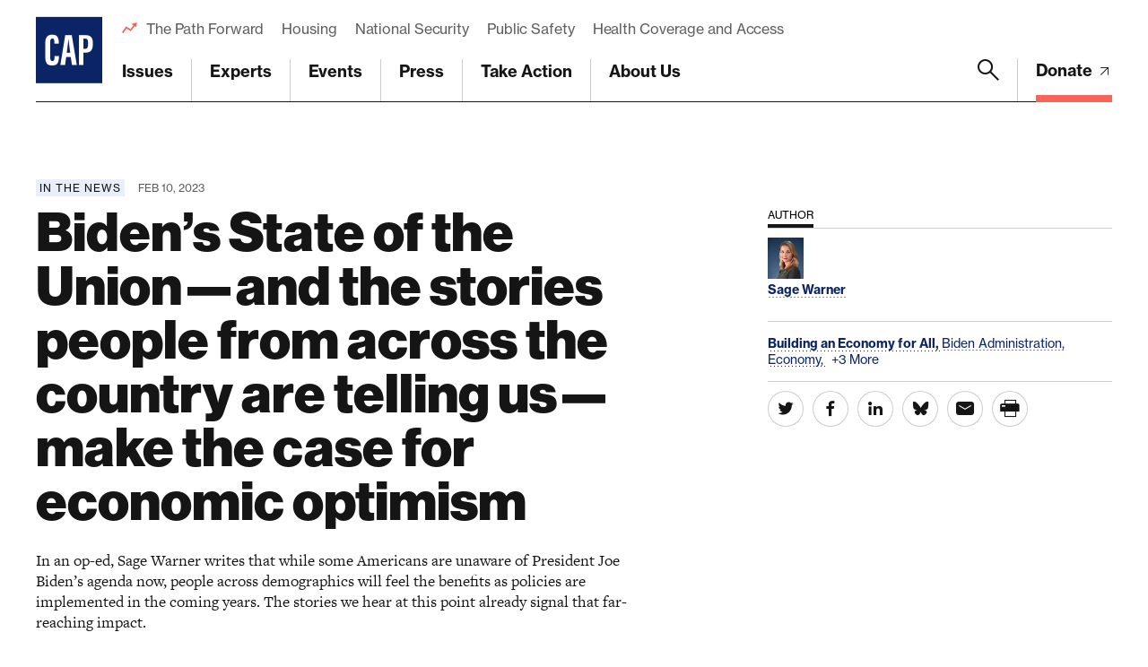

--- FILE ---
content_type: text/html; charset=utf-8
request_url: https://www.google.com/recaptcha/api2/anchor?ar=1&k=6LfIt-UcAAAAAGjbYQY9m5Pk7zqbRt-EIkpNkSbB&co=aHR0cHM6Ly93d3cuYW1lcmljYW5wcm9ncmVzcy5vcmc6NDQz&hl=en&v=PoyoqOPhxBO7pBk68S4YbpHZ&size=invisible&anchor-ms=20000&execute-ms=30000&cb=hf85o38bhy9f
body_size: 48609
content:
<!DOCTYPE HTML><html dir="ltr" lang="en"><head><meta http-equiv="Content-Type" content="text/html; charset=UTF-8">
<meta http-equiv="X-UA-Compatible" content="IE=edge">
<title>reCAPTCHA</title>
<style type="text/css">
/* cyrillic-ext */
@font-face {
  font-family: 'Roboto';
  font-style: normal;
  font-weight: 400;
  font-stretch: 100%;
  src: url(//fonts.gstatic.com/s/roboto/v48/KFO7CnqEu92Fr1ME7kSn66aGLdTylUAMa3GUBHMdazTgWw.woff2) format('woff2');
  unicode-range: U+0460-052F, U+1C80-1C8A, U+20B4, U+2DE0-2DFF, U+A640-A69F, U+FE2E-FE2F;
}
/* cyrillic */
@font-face {
  font-family: 'Roboto';
  font-style: normal;
  font-weight: 400;
  font-stretch: 100%;
  src: url(//fonts.gstatic.com/s/roboto/v48/KFO7CnqEu92Fr1ME7kSn66aGLdTylUAMa3iUBHMdazTgWw.woff2) format('woff2');
  unicode-range: U+0301, U+0400-045F, U+0490-0491, U+04B0-04B1, U+2116;
}
/* greek-ext */
@font-face {
  font-family: 'Roboto';
  font-style: normal;
  font-weight: 400;
  font-stretch: 100%;
  src: url(//fonts.gstatic.com/s/roboto/v48/KFO7CnqEu92Fr1ME7kSn66aGLdTylUAMa3CUBHMdazTgWw.woff2) format('woff2');
  unicode-range: U+1F00-1FFF;
}
/* greek */
@font-face {
  font-family: 'Roboto';
  font-style: normal;
  font-weight: 400;
  font-stretch: 100%;
  src: url(//fonts.gstatic.com/s/roboto/v48/KFO7CnqEu92Fr1ME7kSn66aGLdTylUAMa3-UBHMdazTgWw.woff2) format('woff2');
  unicode-range: U+0370-0377, U+037A-037F, U+0384-038A, U+038C, U+038E-03A1, U+03A3-03FF;
}
/* math */
@font-face {
  font-family: 'Roboto';
  font-style: normal;
  font-weight: 400;
  font-stretch: 100%;
  src: url(//fonts.gstatic.com/s/roboto/v48/KFO7CnqEu92Fr1ME7kSn66aGLdTylUAMawCUBHMdazTgWw.woff2) format('woff2');
  unicode-range: U+0302-0303, U+0305, U+0307-0308, U+0310, U+0312, U+0315, U+031A, U+0326-0327, U+032C, U+032F-0330, U+0332-0333, U+0338, U+033A, U+0346, U+034D, U+0391-03A1, U+03A3-03A9, U+03B1-03C9, U+03D1, U+03D5-03D6, U+03F0-03F1, U+03F4-03F5, U+2016-2017, U+2034-2038, U+203C, U+2040, U+2043, U+2047, U+2050, U+2057, U+205F, U+2070-2071, U+2074-208E, U+2090-209C, U+20D0-20DC, U+20E1, U+20E5-20EF, U+2100-2112, U+2114-2115, U+2117-2121, U+2123-214F, U+2190, U+2192, U+2194-21AE, U+21B0-21E5, U+21F1-21F2, U+21F4-2211, U+2213-2214, U+2216-22FF, U+2308-230B, U+2310, U+2319, U+231C-2321, U+2336-237A, U+237C, U+2395, U+239B-23B7, U+23D0, U+23DC-23E1, U+2474-2475, U+25AF, U+25B3, U+25B7, U+25BD, U+25C1, U+25CA, U+25CC, U+25FB, U+266D-266F, U+27C0-27FF, U+2900-2AFF, U+2B0E-2B11, U+2B30-2B4C, U+2BFE, U+3030, U+FF5B, U+FF5D, U+1D400-1D7FF, U+1EE00-1EEFF;
}
/* symbols */
@font-face {
  font-family: 'Roboto';
  font-style: normal;
  font-weight: 400;
  font-stretch: 100%;
  src: url(//fonts.gstatic.com/s/roboto/v48/KFO7CnqEu92Fr1ME7kSn66aGLdTylUAMaxKUBHMdazTgWw.woff2) format('woff2');
  unicode-range: U+0001-000C, U+000E-001F, U+007F-009F, U+20DD-20E0, U+20E2-20E4, U+2150-218F, U+2190, U+2192, U+2194-2199, U+21AF, U+21E6-21F0, U+21F3, U+2218-2219, U+2299, U+22C4-22C6, U+2300-243F, U+2440-244A, U+2460-24FF, U+25A0-27BF, U+2800-28FF, U+2921-2922, U+2981, U+29BF, U+29EB, U+2B00-2BFF, U+4DC0-4DFF, U+FFF9-FFFB, U+10140-1018E, U+10190-1019C, U+101A0, U+101D0-101FD, U+102E0-102FB, U+10E60-10E7E, U+1D2C0-1D2D3, U+1D2E0-1D37F, U+1F000-1F0FF, U+1F100-1F1AD, U+1F1E6-1F1FF, U+1F30D-1F30F, U+1F315, U+1F31C, U+1F31E, U+1F320-1F32C, U+1F336, U+1F378, U+1F37D, U+1F382, U+1F393-1F39F, U+1F3A7-1F3A8, U+1F3AC-1F3AF, U+1F3C2, U+1F3C4-1F3C6, U+1F3CA-1F3CE, U+1F3D4-1F3E0, U+1F3ED, U+1F3F1-1F3F3, U+1F3F5-1F3F7, U+1F408, U+1F415, U+1F41F, U+1F426, U+1F43F, U+1F441-1F442, U+1F444, U+1F446-1F449, U+1F44C-1F44E, U+1F453, U+1F46A, U+1F47D, U+1F4A3, U+1F4B0, U+1F4B3, U+1F4B9, U+1F4BB, U+1F4BF, U+1F4C8-1F4CB, U+1F4D6, U+1F4DA, U+1F4DF, U+1F4E3-1F4E6, U+1F4EA-1F4ED, U+1F4F7, U+1F4F9-1F4FB, U+1F4FD-1F4FE, U+1F503, U+1F507-1F50B, U+1F50D, U+1F512-1F513, U+1F53E-1F54A, U+1F54F-1F5FA, U+1F610, U+1F650-1F67F, U+1F687, U+1F68D, U+1F691, U+1F694, U+1F698, U+1F6AD, U+1F6B2, U+1F6B9-1F6BA, U+1F6BC, U+1F6C6-1F6CF, U+1F6D3-1F6D7, U+1F6E0-1F6EA, U+1F6F0-1F6F3, U+1F6F7-1F6FC, U+1F700-1F7FF, U+1F800-1F80B, U+1F810-1F847, U+1F850-1F859, U+1F860-1F887, U+1F890-1F8AD, U+1F8B0-1F8BB, U+1F8C0-1F8C1, U+1F900-1F90B, U+1F93B, U+1F946, U+1F984, U+1F996, U+1F9E9, U+1FA00-1FA6F, U+1FA70-1FA7C, U+1FA80-1FA89, U+1FA8F-1FAC6, U+1FACE-1FADC, U+1FADF-1FAE9, U+1FAF0-1FAF8, U+1FB00-1FBFF;
}
/* vietnamese */
@font-face {
  font-family: 'Roboto';
  font-style: normal;
  font-weight: 400;
  font-stretch: 100%;
  src: url(//fonts.gstatic.com/s/roboto/v48/KFO7CnqEu92Fr1ME7kSn66aGLdTylUAMa3OUBHMdazTgWw.woff2) format('woff2');
  unicode-range: U+0102-0103, U+0110-0111, U+0128-0129, U+0168-0169, U+01A0-01A1, U+01AF-01B0, U+0300-0301, U+0303-0304, U+0308-0309, U+0323, U+0329, U+1EA0-1EF9, U+20AB;
}
/* latin-ext */
@font-face {
  font-family: 'Roboto';
  font-style: normal;
  font-weight: 400;
  font-stretch: 100%;
  src: url(//fonts.gstatic.com/s/roboto/v48/KFO7CnqEu92Fr1ME7kSn66aGLdTylUAMa3KUBHMdazTgWw.woff2) format('woff2');
  unicode-range: U+0100-02BA, U+02BD-02C5, U+02C7-02CC, U+02CE-02D7, U+02DD-02FF, U+0304, U+0308, U+0329, U+1D00-1DBF, U+1E00-1E9F, U+1EF2-1EFF, U+2020, U+20A0-20AB, U+20AD-20C0, U+2113, U+2C60-2C7F, U+A720-A7FF;
}
/* latin */
@font-face {
  font-family: 'Roboto';
  font-style: normal;
  font-weight: 400;
  font-stretch: 100%;
  src: url(//fonts.gstatic.com/s/roboto/v48/KFO7CnqEu92Fr1ME7kSn66aGLdTylUAMa3yUBHMdazQ.woff2) format('woff2');
  unicode-range: U+0000-00FF, U+0131, U+0152-0153, U+02BB-02BC, U+02C6, U+02DA, U+02DC, U+0304, U+0308, U+0329, U+2000-206F, U+20AC, U+2122, U+2191, U+2193, U+2212, U+2215, U+FEFF, U+FFFD;
}
/* cyrillic-ext */
@font-face {
  font-family: 'Roboto';
  font-style: normal;
  font-weight: 500;
  font-stretch: 100%;
  src: url(//fonts.gstatic.com/s/roboto/v48/KFO7CnqEu92Fr1ME7kSn66aGLdTylUAMa3GUBHMdazTgWw.woff2) format('woff2');
  unicode-range: U+0460-052F, U+1C80-1C8A, U+20B4, U+2DE0-2DFF, U+A640-A69F, U+FE2E-FE2F;
}
/* cyrillic */
@font-face {
  font-family: 'Roboto';
  font-style: normal;
  font-weight: 500;
  font-stretch: 100%;
  src: url(//fonts.gstatic.com/s/roboto/v48/KFO7CnqEu92Fr1ME7kSn66aGLdTylUAMa3iUBHMdazTgWw.woff2) format('woff2');
  unicode-range: U+0301, U+0400-045F, U+0490-0491, U+04B0-04B1, U+2116;
}
/* greek-ext */
@font-face {
  font-family: 'Roboto';
  font-style: normal;
  font-weight: 500;
  font-stretch: 100%;
  src: url(//fonts.gstatic.com/s/roboto/v48/KFO7CnqEu92Fr1ME7kSn66aGLdTylUAMa3CUBHMdazTgWw.woff2) format('woff2');
  unicode-range: U+1F00-1FFF;
}
/* greek */
@font-face {
  font-family: 'Roboto';
  font-style: normal;
  font-weight: 500;
  font-stretch: 100%;
  src: url(//fonts.gstatic.com/s/roboto/v48/KFO7CnqEu92Fr1ME7kSn66aGLdTylUAMa3-UBHMdazTgWw.woff2) format('woff2');
  unicode-range: U+0370-0377, U+037A-037F, U+0384-038A, U+038C, U+038E-03A1, U+03A3-03FF;
}
/* math */
@font-face {
  font-family: 'Roboto';
  font-style: normal;
  font-weight: 500;
  font-stretch: 100%;
  src: url(//fonts.gstatic.com/s/roboto/v48/KFO7CnqEu92Fr1ME7kSn66aGLdTylUAMawCUBHMdazTgWw.woff2) format('woff2');
  unicode-range: U+0302-0303, U+0305, U+0307-0308, U+0310, U+0312, U+0315, U+031A, U+0326-0327, U+032C, U+032F-0330, U+0332-0333, U+0338, U+033A, U+0346, U+034D, U+0391-03A1, U+03A3-03A9, U+03B1-03C9, U+03D1, U+03D5-03D6, U+03F0-03F1, U+03F4-03F5, U+2016-2017, U+2034-2038, U+203C, U+2040, U+2043, U+2047, U+2050, U+2057, U+205F, U+2070-2071, U+2074-208E, U+2090-209C, U+20D0-20DC, U+20E1, U+20E5-20EF, U+2100-2112, U+2114-2115, U+2117-2121, U+2123-214F, U+2190, U+2192, U+2194-21AE, U+21B0-21E5, U+21F1-21F2, U+21F4-2211, U+2213-2214, U+2216-22FF, U+2308-230B, U+2310, U+2319, U+231C-2321, U+2336-237A, U+237C, U+2395, U+239B-23B7, U+23D0, U+23DC-23E1, U+2474-2475, U+25AF, U+25B3, U+25B7, U+25BD, U+25C1, U+25CA, U+25CC, U+25FB, U+266D-266F, U+27C0-27FF, U+2900-2AFF, U+2B0E-2B11, U+2B30-2B4C, U+2BFE, U+3030, U+FF5B, U+FF5D, U+1D400-1D7FF, U+1EE00-1EEFF;
}
/* symbols */
@font-face {
  font-family: 'Roboto';
  font-style: normal;
  font-weight: 500;
  font-stretch: 100%;
  src: url(//fonts.gstatic.com/s/roboto/v48/KFO7CnqEu92Fr1ME7kSn66aGLdTylUAMaxKUBHMdazTgWw.woff2) format('woff2');
  unicode-range: U+0001-000C, U+000E-001F, U+007F-009F, U+20DD-20E0, U+20E2-20E4, U+2150-218F, U+2190, U+2192, U+2194-2199, U+21AF, U+21E6-21F0, U+21F3, U+2218-2219, U+2299, U+22C4-22C6, U+2300-243F, U+2440-244A, U+2460-24FF, U+25A0-27BF, U+2800-28FF, U+2921-2922, U+2981, U+29BF, U+29EB, U+2B00-2BFF, U+4DC0-4DFF, U+FFF9-FFFB, U+10140-1018E, U+10190-1019C, U+101A0, U+101D0-101FD, U+102E0-102FB, U+10E60-10E7E, U+1D2C0-1D2D3, U+1D2E0-1D37F, U+1F000-1F0FF, U+1F100-1F1AD, U+1F1E6-1F1FF, U+1F30D-1F30F, U+1F315, U+1F31C, U+1F31E, U+1F320-1F32C, U+1F336, U+1F378, U+1F37D, U+1F382, U+1F393-1F39F, U+1F3A7-1F3A8, U+1F3AC-1F3AF, U+1F3C2, U+1F3C4-1F3C6, U+1F3CA-1F3CE, U+1F3D4-1F3E0, U+1F3ED, U+1F3F1-1F3F3, U+1F3F5-1F3F7, U+1F408, U+1F415, U+1F41F, U+1F426, U+1F43F, U+1F441-1F442, U+1F444, U+1F446-1F449, U+1F44C-1F44E, U+1F453, U+1F46A, U+1F47D, U+1F4A3, U+1F4B0, U+1F4B3, U+1F4B9, U+1F4BB, U+1F4BF, U+1F4C8-1F4CB, U+1F4D6, U+1F4DA, U+1F4DF, U+1F4E3-1F4E6, U+1F4EA-1F4ED, U+1F4F7, U+1F4F9-1F4FB, U+1F4FD-1F4FE, U+1F503, U+1F507-1F50B, U+1F50D, U+1F512-1F513, U+1F53E-1F54A, U+1F54F-1F5FA, U+1F610, U+1F650-1F67F, U+1F687, U+1F68D, U+1F691, U+1F694, U+1F698, U+1F6AD, U+1F6B2, U+1F6B9-1F6BA, U+1F6BC, U+1F6C6-1F6CF, U+1F6D3-1F6D7, U+1F6E0-1F6EA, U+1F6F0-1F6F3, U+1F6F7-1F6FC, U+1F700-1F7FF, U+1F800-1F80B, U+1F810-1F847, U+1F850-1F859, U+1F860-1F887, U+1F890-1F8AD, U+1F8B0-1F8BB, U+1F8C0-1F8C1, U+1F900-1F90B, U+1F93B, U+1F946, U+1F984, U+1F996, U+1F9E9, U+1FA00-1FA6F, U+1FA70-1FA7C, U+1FA80-1FA89, U+1FA8F-1FAC6, U+1FACE-1FADC, U+1FADF-1FAE9, U+1FAF0-1FAF8, U+1FB00-1FBFF;
}
/* vietnamese */
@font-face {
  font-family: 'Roboto';
  font-style: normal;
  font-weight: 500;
  font-stretch: 100%;
  src: url(//fonts.gstatic.com/s/roboto/v48/KFO7CnqEu92Fr1ME7kSn66aGLdTylUAMa3OUBHMdazTgWw.woff2) format('woff2');
  unicode-range: U+0102-0103, U+0110-0111, U+0128-0129, U+0168-0169, U+01A0-01A1, U+01AF-01B0, U+0300-0301, U+0303-0304, U+0308-0309, U+0323, U+0329, U+1EA0-1EF9, U+20AB;
}
/* latin-ext */
@font-face {
  font-family: 'Roboto';
  font-style: normal;
  font-weight: 500;
  font-stretch: 100%;
  src: url(//fonts.gstatic.com/s/roboto/v48/KFO7CnqEu92Fr1ME7kSn66aGLdTylUAMa3KUBHMdazTgWw.woff2) format('woff2');
  unicode-range: U+0100-02BA, U+02BD-02C5, U+02C7-02CC, U+02CE-02D7, U+02DD-02FF, U+0304, U+0308, U+0329, U+1D00-1DBF, U+1E00-1E9F, U+1EF2-1EFF, U+2020, U+20A0-20AB, U+20AD-20C0, U+2113, U+2C60-2C7F, U+A720-A7FF;
}
/* latin */
@font-face {
  font-family: 'Roboto';
  font-style: normal;
  font-weight: 500;
  font-stretch: 100%;
  src: url(//fonts.gstatic.com/s/roboto/v48/KFO7CnqEu92Fr1ME7kSn66aGLdTylUAMa3yUBHMdazQ.woff2) format('woff2');
  unicode-range: U+0000-00FF, U+0131, U+0152-0153, U+02BB-02BC, U+02C6, U+02DA, U+02DC, U+0304, U+0308, U+0329, U+2000-206F, U+20AC, U+2122, U+2191, U+2193, U+2212, U+2215, U+FEFF, U+FFFD;
}
/* cyrillic-ext */
@font-face {
  font-family: 'Roboto';
  font-style: normal;
  font-weight: 900;
  font-stretch: 100%;
  src: url(//fonts.gstatic.com/s/roboto/v48/KFO7CnqEu92Fr1ME7kSn66aGLdTylUAMa3GUBHMdazTgWw.woff2) format('woff2');
  unicode-range: U+0460-052F, U+1C80-1C8A, U+20B4, U+2DE0-2DFF, U+A640-A69F, U+FE2E-FE2F;
}
/* cyrillic */
@font-face {
  font-family: 'Roboto';
  font-style: normal;
  font-weight: 900;
  font-stretch: 100%;
  src: url(//fonts.gstatic.com/s/roboto/v48/KFO7CnqEu92Fr1ME7kSn66aGLdTylUAMa3iUBHMdazTgWw.woff2) format('woff2');
  unicode-range: U+0301, U+0400-045F, U+0490-0491, U+04B0-04B1, U+2116;
}
/* greek-ext */
@font-face {
  font-family: 'Roboto';
  font-style: normal;
  font-weight: 900;
  font-stretch: 100%;
  src: url(//fonts.gstatic.com/s/roboto/v48/KFO7CnqEu92Fr1ME7kSn66aGLdTylUAMa3CUBHMdazTgWw.woff2) format('woff2');
  unicode-range: U+1F00-1FFF;
}
/* greek */
@font-face {
  font-family: 'Roboto';
  font-style: normal;
  font-weight: 900;
  font-stretch: 100%;
  src: url(//fonts.gstatic.com/s/roboto/v48/KFO7CnqEu92Fr1ME7kSn66aGLdTylUAMa3-UBHMdazTgWw.woff2) format('woff2');
  unicode-range: U+0370-0377, U+037A-037F, U+0384-038A, U+038C, U+038E-03A1, U+03A3-03FF;
}
/* math */
@font-face {
  font-family: 'Roboto';
  font-style: normal;
  font-weight: 900;
  font-stretch: 100%;
  src: url(//fonts.gstatic.com/s/roboto/v48/KFO7CnqEu92Fr1ME7kSn66aGLdTylUAMawCUBHMdazTgWw.woff2) format('woff2');
  unicode-range: U+0302-0303, U+0305, U+0307-0308, U+0310, U+0312, U+0315, U+031A, U+0326-0327, U+032C, U+032F-0330, U+0332-0333, U+0338, U+033A, U+0346, U+034D, U+0391-03A1, U+03A3-03A9, U+03B1-03C9, U+03D1, U+03D5-03D6, U+03F0-03F1, U+03F4-03F5, U+2016-2017, U+2034-2038, U+203C, U+2040, U+2043, U+2047, U+2050, U+2057, U+205F, U+2070-2071, U+2074-208E, U+2090-209C, U+20D0-20DC, U+20E1, U+20E5-20EF, U+2100-2112, U+2114-2115, U+2117-2121, U+2123-214F, U+2190, U+2192, U+2194-21AE, U+21B0-21E5, U+21F1-21F2, U+21F4-2211, U+2213-2214, U+2216-22FF, U+2308-230B, U+2310, U+2319, U+231C-2321, U+2336-237A, U+237C, U+2395, U+239B-23B7, U+23D0, U+23DC-23E1, U+2474-2475, U+25AF, U+25B3, U+25B7, U+25BD, U+25C1, U+25CA, U+25CC, U+25FB, U+266D-266F, U+27C0-27FF, U+2900-2AFF, U+2B0E-2B11, U+2B30-2B4C, U+2BFE, U+3030, U+FF5B, U+FF5D, U+1D400-1D7FF, U+1EE00-1EEFF;
}
/* symbols */
@font-face {
  font-family: 'Roboto';
  font-style: normal;
  font-weight: 900;
  font-stretch: 100%;
  src: url(//fonts.gstatic.com/s/roboto/v48/KFO7CnqEu92Fr1ME7kSn66aGLdTylUAMaxKUBHMdazTgWw.woff2) format('woff2');
  unicode-range: U+0001-000C, U+000E-001F, U+007F-009F, U+20DD-20E0, U+20E2-20E4, U+2150-218F, U+2190, U+2192, U+2194-2199, U+21AF, U+21E6-21F0, U+21F3, U+2218-2219, U+2299, U+22C4-22C6, U+2300-243F, U+2440-244A, U+2460-24FF, U+25A0-27BF, U+2800-28FF, U+2921-2922, U+2981, U+29BF, U+29EB, U+2B00-2BFF, U+4DC0-4DFF, U+FFF9-FFFB, U+10140-1018E, U+10190-1019C, U+101A0, U+101D0-101FD, U+102E0-102FB, U+10E60-10E7E, U+1D2C0-1D2D3, U+1D2E0-1D37F, U+1F000-1F0FF, U+1F100-1F1AD, U+1F1E6-1F1FF, U+1F30D-1F30F, U+1F315, U+1F31C, U+1F31E, U+1F320-1F32C, U+1F336, U+1F378, U+1F37D, U+1F382, U+1F393-1F39F, U+1F3A7-1F3A8, U+1F3AC-1F3AF, U+1F3C2, U+1F3C4-1F3C6, U+1F3CA-1F3CE, U+1F3D4-1F3E0, U+1F3ED, U+1F3F1-1F3F3, U+1F3F5-1F3F7, U+1F408, U+1F415, U+1F41F, U+1F426, U+1F43F, U+1F441-1F442, U+1F444, U+1F446-1F449, U+1F44C-1F44E, U+1F453, U+1F46A, U+1F47D, U+1F4A3, U+1F4B0, U+1F4B3, U+1F4B9, U+1F4BB, U+1F4BF, U+1F4C8-1F4CB, U+1F4D6, U+1F4DA, U+1F4DF, U+1F4E3-1F4E6, U+1F4EA-1F4ED, U+1F4F7, U+1F4F9-1F4FB, U+1F4FD-1F4FE, U+1F503, U+1F507-1F50B, U+1F50D, U+1F512-1F513, U+1F53E-1F54A, U+1F54F-1F5FA, U+1F610, U+1F650-1F67F, U+1F687, U+1F68D, U+1F691, U+1F694, U+1F698, U+1F6AD, U+1F6B2, U+1F6B9-1F6BA, U+1F6BC, U+1F6C6-1F6CF, U+1F6D3-1F6D7, U+1F6E0-1F6EA, U+1F6F0-1F6F3, U+1F6F7-1F6FC, U+1F700-1F7FF, U+1F800-1F80B, U+1F810-1F847, U+1F850-1F859, U+1F860-1F887, U+1F890-1F8AD, U+1F8B0-1F8BB, U+1F8C0-1F8C1, U+1F900-1F90B, U+1F93B, U+1F946, U+1F984, U+1F996, U+1F9E9, U+1FA00-1FA6F, U+1FA70-1FA7C, U+1FA80-1FA89, U+1FA8F-1FAC6, U+1FACE-1FADC, U+1FADF-1FAE9, U+1FAF0-1FAF8, U+1FB00-1FBFF;
}
/* vietnamese */
@font-face {
  font-family: 'Roboto';
  font-style: normal;
  font-weight: 900;
  font-stretch: 100%;
  src: url(//fonts.gstatic.com/s/roboto/v48/KFO7CnqEu92Fr1ME7kSn66aGLdTylUAMa3OUBHMdazTgWw.woff2) format('woff2');
  unicode-range: U+0102-0103, U+0110-0111, U+0128-0129, U+0168-0169, U+01A0-01A1, U+01AF-01B0, U+0300-0301, U+0303-0304, U+0308-0309, U+0323, U+0329, U+1EA0-1EF9, U+20AB;
}
/* latin-ext */
@font-face {
  font-family: 'Roboto';
  font-style: normal;
  font-weight: 900;
  font-stretch: 100%;
  src: url(//fonts.gstatic.com/s/roboto/v48/KFO7CnqEu92Fr1ME7kSn66aGLdTylUAMa3KUBHMdazTgWw.woff2) format('woff2');
  unicode-range: U+0100-02BA, U+02BD-02C5, U+02C7-02CC, U+02CE-02D7, U+02DD-02FF, U+0304, U+0308, U+0329, U+1D00-1DBF, U+1E00-1E9F, U+1EF2-1EFF, U+2020, U+20A0-20AB, U+20AD-20C0, U+2113, U+2C60-2C7F, U+A720-A7FF;
}
/* latin */
@font-face {
  font-family: 'Roboto';
  font-style: normal;
  font-weight: 900;
  font-stretch: 100%;
  src: url(//fonts.gstatic.com/s/roboto/v48/KFO7CnqEu92Fr1ME7kSn66aGLdTylUAMa3yUBHMdazQ.woff2) format('woff2');
  unicode-range: U+0000-00FF, U+0131, U+0152-0153, U+02BB-02BC, U+02C6, U+02DA, U+02DC, U+0304, U+0308, U+0329, U+2000-206F, U+20AC, U+2122, U+2191, U+2193, U+2212, U+2215, U+FEFF, U+FFFD;
}

</style>
<link rel="stylesheet" type="text/css" href="https://www.gstatic.com/recaptcha/releases/PoyoqOPhxBO7pBk68S4YbpHZ/styles__ltr.css">
<script nonce="u9rHdsrAvX0CzAmBNY44sg" type="text/javascript">window['__recaptcha_api'] = 'https://www.google.com/recaptcha/api2/';</script>
<script type="text/javascript" src="https://www.gstatic.com/recaptcha/releases/PoyoqOPhxBO7pBk68S4YbpHZ/recaptcha__en.js" nonce="u9rHdsrAvX0CzAmBNY44sg">
      
    </script></head>
<body><div id="rc-anchor-alert" class="rc-anchor-alert"></div>
<input type="hidden" id="recaptcha-token" value="[base64]">
<script type="text/javascript" nonce="u9rHdsrAvX0CzAmBNY44sg">
      recaptcha.anchor.Main.init("[\x22ainput\x22,[\x22bgdata\x22,\x22\x22,\[base64]/[base64]/[base64]/KE4oMTI0LHYsdi5HKSxMWihsLHYpKTpOKDEyNCx2LGwpLFYpLHYpLFQpKSxGKDE3MSx2KX0scjc9ZnVuY3Rpb24obCl7cmV0dXJuIGx9LEM9ZnVuY3Rpb24obCxWLHYpe04odixsLFYpLFZbYWtdPTI3OTZ9LG49ZnVuY3Rpb24obCxWKXtWLlg9KChWLlg/[base64]/[base64]/[base64]/[base64]/[base64]/[base64]/[base64]/[base64]/[base64]/[base64]/[base64]\\u003d\x22,\[base64]\\u003d\\u003d\x22,\x22QC1QJcKZw5nCojJEw6DDuMKFw4bCuGogbMOCfx0+WB0Jw4cvc1Z+WsKyw49oB2hubUnDhcKtw4DCh8K4w6twVwguwqjCuDrCljzDh8OLwqwcLMOlEUpnw51QBsK3wpguEMOaw40uwrjDs0zCksO/KcOCX8KRNsKSccKmV8OiwrwNHxLDg3nDvhgCwqhRwpI3AUQkHMK7BcORGcOwZsO8ZsOywrnCgV/[base64]/[base64]/DoxNeYsORw5/CisO+PMOxw75hw67DoDMKNWskDcOaBmbCp8Oqw6sVJ8Owwp8YFHYYw47DocOkwoHDi8KYHsKUw5A3X8K7wrLDnBjCgcKqDcKQw7gtw7nDhjMPcRbCu8KbCEZiJcOQDDdmAB7DmT3DtcORw6fDqxQcGy0pOS/CgMOdTsKmTio7wqAkNMOJw5NEFMOqJMOUwoZMEENlwojDrcOSWj/DjsKIw414w7bDucKrw6zDgFbDpsOhwqRCLMKyf1zCrcOqw4jDpwJxIsOzw4R3wr/[base64]/DmsK3AFhuw4jCilYrbkNZTcKuYAVlwqXDrFfCpRtvf8KcfMKxXRHCiUXDmcOZw5PCjMOGw7A+LFHCrgd2wpVOSB8DLcKWaktUFl3Cthl5SW1IUHBpclYKAQfDqxIsccKzw65tw6rCp8O/NMO8w6QTw4ZGb3bCn8OfwodMOx/CoD5awpvDscKPN8OswpR7KMKjwonDsMOgw63DgTDCo8KGw5hdVRTCm8K+QsKhKMKdSwpPFzNpDR/CjMKnw4fCng3DpMKJwrFFSMOjwpFtPcKZVsOqFMO7DHzDrQjDnMKsDU/[base64]/CuGTDj0LDu8OVNTnCjA8zw5nDrBzCncO8L0tow4vCksOrw5IXw7d6DV9oSiFaBsKqw4xtw50tw7LDkwFKw6Usw7F9wow5wqXCssKTNcOZFV5OLMK4wphwacKAw6fDisOGw6JqHMO2w4EjBXRgfcOYMX/[base64]/w6UXw4LCi8OKFQRHw6jDkH1dw6g6FHbCsUJKFsOvw44tw4rCnsONEMOCNTjCo1FGwrLClsKBYQJGw6nDkTUrw6zCnwXDssK2wqRKP8OLwpwbZMOwKkrDjz99w4ETw4IVwrTCr27Dk8K0FVbDhDPCmB/[base64]/wrjDscKBw5TCtTpkw4jCisODLcKww7TCj8Ovw4QCaCY1L8O1QsONOSU1wqYgXMOSw77DuTkkJyjCvcKewoJQGMKZWHLDhcKaNkZcwo9Zw63DpnHCpWZlMxLCpMKAJcKowoouUiZGXx4qacKCw7d1E8O/C8KrbhBnwq3Dt8KrwqYiGkzCjT3CisKDDRVJa8KhETbCoXXCn3ZedxMPw4bCt8KXwp/CtW3DmsOAwqgQD8KUw4/CtGrCtsK/bsKFw4E3ScKdwpHCoEvDgjTCq8KuwprDhR3DpsOvacK7w4zCq1ZrA8Kkwrs8ScOoc2xaZcKGw5wTwpB8w6LDrUMMwrvDtlZFNFsHP8OyG2wcS1zDuUEPWTN4ZxoMe2bDnRzCrlLCsRLChMOnEB/Dhj/Dq3hBw4nDrzotwoQtw6DDiXnDo31OeG3Dv0IgwoTDuGTDk8KcW13DoEJqwp1QFxrCusKew7B3w5vCggQEQBoxwqUDTMKXMSPCrMO0w54Id8OaOMOgw5IcwpZ1wqBmw4bCgMKcTBvCjRvCscOOXsKSwqUzw7TCl8OXw5/DhxfCo3DDrxEbE8K0wpUrwqAcwpBUbsO4SsOtwqfDj8O/fA7CmUDDjcK5w67CsiTCmcK5woNTwoZfwqQdwrhOcsKBYHnClcKuRE5TMsKTw4NwWncCw6sFwqrDl09NK8OSwq56w5pKLMOTecKOwpfDgMKcSWfCpQzDg0TDlcOKBsKGwrwlNArCrxTCosOywoTCisKFw6XCvFrDsMOMwo/Dr8OCwrDCqcOAM8KIdFInax/Cs8OiwpjDkQxABwsDIMKYKDs6wrDDnwXDmsOfwo7DmMOnw6DDq0PDigBSw5rCjx3Dj0Yjw7PDj8KXeMKPwoPDqsOow49PwohBw4rCiWkDw4pCw6V6V8KkwozDo8ODDMKQwpvDkDLChcK/w4jCpMO1SkfCi8Ohw7kawohGw6h6w5M/wqfCsnLDgsKUwp/Dh8Knw4rCgsOFw6tow7rDjA3Dllggwr/Dkw7CqcOOPCFPCgjDvkTCv1QLC1Vzw5/CvsKjwofDsMKbAMOJBBIGw7NVw78Xw5jDncKFw59TMMK5R1I4KcOTw4syw6wLex16w58aScOzw7glwqPDvMKKw4MtwprDgsOjZcOqBsOtS8Oiw7XDrsOVwpgfMgslV2cfCMKgwpjCpsOzw47CqMKow7B+wrNKLFYPYwfDjCd/[base64]/CqmbDrH1Nw4/DnTsQPl9zLVJ3U8KvwqsXwqQXfMOuw6gCwoFBTRDCksKgw5J2w5JnPsOQw7zDgTAtwqbDvVvDrgdOHEsVw7woaMKBB8Kkw7UGw7M1dsKiw5rClE/[base64]/Cs8K9Q8ObbBFZwr0VYsKHTQDCvgISSMO+ecKWVMKVesOLw4zDssONw5XCpcKMGcO5ccOhw6bCr1kcwrbDvDTDrMKsbErCmnY8NsOmQ8O/[base64]/CgVxMwqN1DcOjw7vDi8KRMTfCpsOew4lmGMOUP8Kjw4TDtUDDg3s4wpPDpmhJwq14FsK1wpcZF8OsScO9DVVMwp9xb8OjWsKvE8KpVcKcQMKhTyFvw5RgwrTCjcOYwqvCqcOYI8OZF8KAVcKZwrvDjDIyHcOgOsKpPcKTwqYJw5vDgH/[base64]/CuMKhWxZTw51gNcKsw5Qlwo1VRGRLw7bDo1TCoibDrcO7QcOvITvDsg9OYsK5w7PDkMOvwozChhBoOV3DqG/CicOVw6jDjz7CnQvCj8KaY2bDr3TCj0XDmTjDvkvDo8KfwrYHZsKlZFbCsXZsOz7ChsKhwpEFwrYlTMKnwqdAwrDChcOEw4IXwr7Dp8K4w47CkzvDljsKw7nDqAjCswU8FVtraSkuwrtZbsObwpRcw6RMwr7DoQ7DqGloOypjwo7CtcOUIVgowq/Dk8KWw6nChsOqIQLCtcK+bm/CojLDunrDicOgwrHCkgB3wpYfYRJKM8KbOk3DrwE/G0TDkcKTwpHDvsK/[base64]/[base64]/[base64]/wrXCrQ/ChUcwWsK1YsKsDMO6LcKxRU/CpiMePikSZWHDtAkAw5HCi8KxcsOkw7IsX8KbdcKrNsOAYFJqHAldaHLDpXRWw6ZSw6bDgEREXMKtw5HCpcOUEcKyw45hL1MtK8Oxw4zCuAjDgT/CrMOKYktTwoI2woJ1VcKNdHTCqsKPw6nCgwXCoF9cw6fCgFrDrQbCnh9Dwp/[base64]/DvlfCoMKow7zDhU0PNcKYwoHDu0o6fMOVwp3DncKxwqTCtG7CsExZc8OUC8KsGcOVw5jDl8KiCSxewoHCocOpVU0rC8K/Jw7ComcTwp9dWAxZeMO1cEDDjETCs8ORCcOCRyXCi1hzb8KZVMK1w7nCvXZqdcOMwrPCp8KGw5fDiB1zwqd/F8O0w7YEHEXDnhR1P0Ndw5wiwoYDa8O2BCZWQcKfX2TDr14cdMO4wqV3w7DCm8OhNcKvw4DDusOhwpNgEGjCm8Kiw7TDuUPDo0ZbwpYWw58xw4rClVjDt8OuEcKIwrE9UMOmNsKsw7ZJRsO+w7F0wq3DmsOjw7/DrB7DvgM9LMObw6VnE0vCtMOKL8KgW8OcCG8SNwzCq8OTfwcAYMO+Y8OIw4tQMibDqXgYNzttwqZww6wkBMOnf8OLw7DDtyDCh1JkX3DDrSPDosK9XcOpYAEGw6cmZA/CqW1hwokcw4zDhcKQDWjCnU7DmcKFZsKOQsO7w7gRc8OMIcKJVVfDvzV1CsOVwo3CtQ4Rw5bDl8OcK8KFesOfQmpVwoYvwr53w5otGAE9J3bChSLCvsOALAtGw5TCn8OSw7PCgypSwpMHwoXDk0/DohI/wpfDv8KSI8OPAcKAw51EB8KLwpM7w7nCgsK3YiI1UMOYCMK2w6nDoX0Uw5Uew7DCn2XDm01FUcKrw6IZwq8rJ3rDjMO/FG7Co3h6SsKoPlDDpnTCn2vDuSgRI8OZecO2w63CvMKGwp7Du8O1WMKtw5fCvnvCjl/DsSNfwpZHw5I+wo1QAsOXw7zDqsO0WMKGwrrCijXDhcKFcMODwojCj8Oyw5/[base64]/ZcKOFMO1VGkrwoXClcKTwr3DisKhOgLDoMKmwo9QAcOEwqXDo8KCwoMLSQPDlMOJBzAlCjvCg8Kfwo3CuMK+RRU3LcOHRsO4wrcQw549XFHCsMOlwrNMwrjCrUvDjCfDi8K3RMKWWz1lXcOVwqp8w6/DuwrDk8K2eMOzWUrDvMK+VcOnw40mWG0DU2o1Y8OrISHCqcKNc8Kqw5DDvMOHSsOSwqNiwpjCs8OZw4o4w48oPsO7dSd6w7QfTcOSw6tRwqBKwqnChcKgwoTCkgLCtMO/[base64]/CrcO7w7t0SAjCsWXCgRUjwoc8WMOXc8Oswrc5YmY+XMKSwoh+OcKoWBDDgQ/DiDAKLx0VSsK0w7p+VMKVwp1kwrZ3w5nDsU5rwqpPQBHDrcOJcMOeLivDkzFrLWbDtV3ChsOBd8O5GiROZVLDuMO5wqPCvz3DnRofwqrCoQvCg8KQwqzDm8KJCsOQw6jDo8K4USIRYsKDw7bDnR5Cw4/DjhvDtsKSB0bDt3VtS0kaw67CmXXCvsKSwrDDlEhxwq47w7dRwqkgUGLDiS/Do8Kzw4HDk8KBX8K5BkhfZirDpsK0HRvDj10LwqPCgCtWw7AZPUdqfDtUwrDCiMKhDSt/wrzCon10w5AiwrjCoMO2fGjDu8KowpjCgUTDlBhHw6vCucKBF8KDwr/[base64]/CucOiJMODVMOaMz/CsMKuZsOef1QAw6sMwq7CuMO1OcKfAcOCwpzCui7Chl8dw5XDnRbDriBlwpTDugkAw6BcRWMCw6Maw6RLXR/Dmg3CvsKgw63CoTrDrsKkLMK3OUx3TsKYP8Odw6fDlnzCgMOiJ8KpNTfCuMK4wo3Dt8KaAgzCrsOVRsKJwptsw7TDrsKHwrXCrMODahLCr1zCn8KKw7UBwprCmsO2MC4lMHVFwpXDvhFbMWrCrmNFwq3Dq8KGw5kRIMODw6F3w4kAwpI/ETbDl8KCwphPXcKDwqYXRMKAwpxhwofCiz86MMKHwqbCjsKNw55HwoHDqhnDlSQ9CA8hc0vDpsKHwpBCWmAWw7fDk8K7wrLCrnjCpMORX20PwoDDnG9wFcKywqzDsMOodcO9NMO1wojDplp6I23DozTDhsO/[base64]/w5gow63CmVrDtcOtOGTDs0rDl8O8RMOfEcKpwqHCqX0Ow6QywpExBMKIw4RUwqzDkTXDm8KTPzDCrBsGZ8OeDlDCkwoiOmZHWcKVwpPCvMOpw7FVAHvCksKPYyJuw5k+DnLDqy3Cg8K/bcOmRMOrbsOhw7zCsyTCqlfCmcK3wrhPw7BiZ8KYwqrDrFzDsUjDvwjDo1PDp3fCmEDDtn4cRHnCuhYnR0kAIcOwOS3Dg8OEw6TDqsK2woAXw7htwqDCsGrCnn0oWcOWPUgXMAvDlcOkAxnCv8Onwr/DjG17KXTDjcK/[base64]/DvxgHwrnDj2NdwpPCkSoeNcOzGFYtNsK7UMKVBCXDk8KmE8OJwpzDj8KSITMTwqtSZkldw6V9w4bCmsOMw5HDpi/DpMOww410VcOicEvCmMO5Y3h4w6bCrFvCpsKxPsKDRXtxOSLDvsOkw77ChFvCvQ/CisOZwroxdcOcwobDvmbClW0owoJmFMKowqTCicKUw6nDvcODblXCpsOaRA3DowwFAsK/w6kaLkxrHTs4w7ZZw70eYkM3wqnDocKjaWvClgcjTMOoLmfCvcK0aMO7w5seR1fCqsOEX1bDpsK/FWU+JcOgL8OfA8KYw6nDu8O/w79MI8OMJ8OLw5UwDGPDlMKkWwXCrRpqw6g2w7JuIHTCnWF4wpgAQB3CrWDCqcOZwrQHw65jWsK5BsKvDMO1esODwpHDmMO5w5XDolIBw5F9ChlYDAJYXMONWcKLMMOKesOFcFkbwrgCw4LCmsKVTMK+T8OJwrkZPMOEw7ILw73CuMO8wqVaw5sbwovDqTs/TTHDq8OTY8KqwpnDrsKXL8KWQ8OII2TDiMKww5PCrCl6wqjDg8KqMsKAw7ELCMO4w7/CqSNGH1odwogTXmHDh3d4w6fCgMKOwrUDwqDDusOlwrnCt8KWEkHChkfCngPDm8KGw4JCdMK0BMK/wrVJJBXCmE/CrGNywpRGHXzCucKaw4XDuzwGKgZvwoVrwqBYwodEHBvDhUPCv39TwrFmw4EPw45jw7TDsnfCmMKGwrvDpMKNVGMjwpXDtl/Ds8KTwpfCsCfCqxQlClYKw7HCrhrDsRd+FMOeRcOrw6UIPMOnw6LCkMKVY8O0cWcjMV8JEcKmaMKWwrdIa0PCvcOHwpsHIRkuwpgEagjCqU3DmW4Vw4rDvsK8IjbDjwYOWcKrG8O6w4XDiicSw61sw4nCqjVnBMO+wqDCjcO3wrzDuMO/wpM7J8KXwqsdwqnDlTR/XAcBIMKLwpvDiMO3woLDmMOhOX8eUXxpLcKTwrplw6howqbDnsKRw7rCr0Eyw7JRwpvDhsOqw4PCiMK5Bkggw4w6EwUiwpvDtQFpwr9XwoDDu8KNwq8UDm84NcK9w6dQw4UQVR4IXcO4w7I/WXsGeS7Cv2TDoiwlw6rDmWPDucOMemA1acOpwofDpQvDph8CJkfDv8K3wrVLwo16JsKQw6PDusK/wrPDncKfwrrCh8KJAMOTw4jCkC/Cm8OUwo5WTsO1Fkspw7/[base64]/[base64]/CknXDrCrDlRVAUsK3wrh7w7zCg8KKw4XCmAjCuExpGTRdLzBiesKFJDNyw6TDjcKTFwEbH8O2Iih3wqjDr8Oywqhqw5PDpnPDtiLDhcKwHGDDqE8nCzZ2JlQ6w6YEw4vCpXvCp8OowrrDvFAPwpDClkEKwq/[base64]/DnzhEb1YPw6vDjMKYbl7CicKJw7zDrhzCsnvDjgHCmxYvwonCmcK/w7XDixE/JG5twpJSIsKvw6kVwq/DmzfDlBHDiQlFcgbCt8Kuw63Dr8OLCQvCgX7DhFnDvzbDjsKQZsKIV8KuwpgTVsKxwopzLsKrw7MXeMOxw49vfURCc2TClsKlEh7CkSzDqGvChybDv0RpFMKtfRQ/w6jDi8KIwp5LwplTOMO8ci/[base64]/CicOAX8KUW3Nnw7ZxVEDCicOMPQnDmjd8wqHCpsKcw4oUw7bDqsKif8KoQ2XDoU7CssOEw7LCs3sawonDqMOVwq7DiDE3w7ZSw5IDZMKTb8KDwr3Dp0hrw5YCwrbDsQskwojDjMKqQi7DosO0OsOgBxQyHE/CtgU+wr/[base64]/CnUc8w6J6wo9ZNEvDnB/Dv8KYwqdmN8OqwqrCusO+USkDw4RCdRw6w5AxNMKTw7ZAwqtMwokEYsKuEcKowrBBUWBHECrDsjJ2JmrDtcKQPsOjPMOKOcKPBXRIwpssZz7DgXLCkMO7woHDicOFwoJ0PFTDq8O5KU/DojRtE2N7DsKsJcKNVsKRw5fDsRvDncO/w7/CrUA7MQRIw4DDn8KUL8KzRMKNw5t9wqTCi8KPXMKVwqU/woXDpC0aWAJHw5zDt3AAF8Otw6YAw4PDp8O2WW5XGsOzZDDDpknCr8O1GMOWKirDucOQwrDDqyDCsMK+cBoXw6xTYRzCgF8xw6l4KcK8wqZ6IcOXdhPCt1xkwokqwrfDhU9Qwq5hOsKDdnrCuy/CkV5XYmZXwqVXwrLCvGNawrRtw4tnZyvChsKWPsOJwp/DlGAJfw1OFALDhsOywqbDiMKdw7lVZMOaQm9wwrbDiiRWw7zDhcKLPS/[base64]/[base64]/CiT7DqsKPw5YgNxhTw5cXE8OPa8ONIkMLOBHCjSTCpsKEXcOyDMO6WmzCj8K9a8OcYGLCpQrDmcKyBsOQwqbDjDcVVDkJwofCgMK4w4/[base64]/Cii7CvkbCiEolYw0aNUrCncKqPsO8P05tGhPDgjVSU34bw7ljIVjDqS41JwfCt3NUwp5zwqZxNcOXQ8OlwozDv8OURMK+w61jKSkab8KWwrnDqcOfw7hNw48RwojDocKyY8OCwr0BbcKMwqMHw6/CjsKHw5dzEcKUMMOfVMOnw51Xw6dnw4p9w4jCujMZw4vCr8KGw611LMKQMg/CmMKOFQPCtV/[base64]/[base64]/[base64]/[base64]/CnkDCgMOZDyLDkFnCt3wfwo7CvMKACsOnwqcWwqoQFHY8wpE3C8Kxwoo5JW40wo8Xw6TDhUbDlcOMSX4ewoLCsgVkJcOgwo3Dn8O2wp7CmlTDgMKRRDZvwpDDsTMgOsOowqMdwrvCscO0w4taw6VXwoPCsXpFTzXCt8OuXRF0w5nDucKpKV5gw6/[base64]/DvV3DqG56VMKqY0sMRl4iVcK4DMOWw6jDvT7ChMOUwpNHwrLDkHfDtcO3YMKSC8KRAihbVWcGw40wbWDDtcKqUnRuw4XDrWFya8O5Zh/DgAzCt0wtOcKwJ2jDoMKVwp7CgFVMwqjDmSRaBcOjEkwtA1TCgMKWwphFIBDDuMOyw6/DhsKHw5JWw5bDn8KOwpfDmHHDlcOGw5LDuR7DncKsw6fCucKDBEvDi8OvHMOUwoNvdcK8I8OqNMKkbkYFwp8WecOVGkzDr2bDm33CocOkRgvCmnjChcOEwoPDm2/CncOzwo88HFwDwqZVw6sZwr7Cm8KwcsKbG8KEBzHDqMKqasO6YAtrw4/CocOgwofDsMKXwojDg8Knwp43wonCjcOgesOUGMOIw4Zkwo0/wqMcLk7DqMOocsOvw5FLw6xswp82JCVfw7JKw4ZSMsO+JnBBwq/DusORw7fCpcK7diDDvyvDr37Dml3CvMKNK8OeKS/DqMOFBcKYw6tyCijCmV3DvEXCpAIBwrbCgzcGw6jCusKBwq1/wqdwLlbDl8KVwpt9F3MBVMKXwrTDnMKbJcOLHcKqwpU/L8Ohw5LDtsKzKQl5w5DCqCxNak5tw6bCnMKXI8OudSTCu1t/wqBpOVTCgMOKw5FJSC1DBMObwqkSYsKpDcKFwp5gw4FbegnCi1pHw5zCisK2P3kXw7khw7IuYcKXw4bCuVLDocOBf8OawqTCqSR1MRHDoMOowrLDuGjDlWlmw7pLPjHDmcOwwq8gb8O4KsKfLnpQw7XDtHE/[base64]/Dn8O7BcKQwr7CsRRfw57Dl2rCjDXCmcOAwrTDtcOBwqM9w6sUUAFEwq0PUlh8wpPDo8OHAcKew5TCucKbw6QJPMKtNTZYw7g2LcKEw4c9w4tFXcKpw6hCwoQqwoXCoMOAKADDkmjClMOUw6PCsC1qBsOAw5/DqjIzNFPDgGc9w5cmLMObw7dVekPDnMK5XwoXwp4nLcOswovClsKTPcOtb8Kyw7rCo8KQFQYQwpUDY8KTYcO7wqrDkVPCisOnw5/CrVMTd8OEAxnCriM1w7xufC9dwqzDu2lDw7/CjMOBw4AuRcKtwp/CnMKjR8ORw4fDjsKdwpDDnizCuGxZXVnDlsK4LW92wqfDhcK1wqFcw4DDusKSwq/Ch2RlfkIwwo8UwpbDmh0MwowUw5MXw6rDocO0UsKaWMOlwpTCrsKcwq7Ci0ROw47Dl8ONXwoiJ8KlJ2fDoCfDj3vCjcOTasOswoTDucKtDl3DoMK6wqorD8KtwpDDt0rClsO3BlTDpTTCoS/DjzLDmcOMw7MNw4rChDPDhGklwq4pw6B6E8OfUMKdw7hewpxQwojDjFvDo3ZIw73DpT/DiUrDgm1fwoXDi8OjwqF7UVrDlyjCjsO4woYzw7XDt8KwwrTCuUXDvMKXwqjCvMKyw7QSAkPCrWHDlV1bKhPCv2cewo9hw4DChEzDjF/CgsKxwojCqjEqwpXDosKzwpY+YcOgwrNVARDDn0B8R8K4w5gww5LCncOQwqXDosObBinDisKdwqTDrDfDqsKjHsKnw4PCiMKdw4LCtEpEKMK/b3RZw4xdwpZUwpM7w5Jqw6/[base64]/ZcKZwqbDmjLCvMOsUMOUc0PDvGVeIcOWwoc+wrnChMO3BVgfMnABw6dLw6s1TMKRw5FZwqPDsm1hw53CuFdswqLCgC9+FMOow57DpMOwwrzDugUOIBHCpMKbSG9kVMKBDxzDj3vCnsOqW3rCjRJCe3zDl2PCjMOiwr/DnMOwE2nCkwU6woDDoi1GwqzCv8KFwpVmwqTDmwd9cS/Dg8O3w4J0FsOMwozDgUnDp8OYRy/Cr0pMwrzCrcK5w7g0wpgAN8OFC3x0W8KCwqMHQcOHU8KiwqfCocOpw4HDgRJICMKrRMKWZTTCrk5OwoELwqgFZcOxwrvDnwvCqXl/esKtRcKlwps4Ck41HD1ufcKHwpjDnifDtsOzw47ChjBYLwciGiVHw4tQw4nDqU4qwoHCvDnCgHPDi8O/[base64]/CkWtawpcAWmLCmB1WX2/DkxjCq8Klw4bDnTMkwrh8w7MfwoA1Z8KkUsO3PyTDi8KQw4N4FCQHWcKeGyYvHMKWw51ENMO4CcOjKsK+Vi7CnXl+HMOIw7Flw4fDhMKHw7XDmsKXEwArwqliYcOuwqLDvcOLLsKDXMKlw71lw4x6wr/[base64]/DmMKNFgvDtcKueMOFbjkWdcOECGXCvTUNw6/DoCDDjHTDrC3DgCDCrmsXwr/DgBzDlcOlGTgfAMKOwphFwqUaw4LDgDlhw7V4JMK6VSnCl8KLNcO9dVvCghnDniYYMTYLJMOiOsOXw5gHw6J4F8O/[base64]/CusO/wp/CssKoSxNpwplJwpTDpQIiHcKcwpjCiBNJwqNcw7IUdsOLwqTDn1sWTUAbAsKZZ8OIwqw/OsOYW2/[base64]/wqtgwoUGc24Nwqhuw4MSb0/DsMKGLcKIUsKIJsOWEMO8ZHrDlhA/w55kbArCg8ONIH0tG8KWBALCuMOiNsO/w6rDs8O4TQHDjMO8CxHCk8Krw7LCoMODwrQpY8KuwoAOED3DgxLCn0/ChcOxYsK5fMKad0AEwqPDmlQuwobCig4OaMOsw7FvD3AWw5vDosK/JcOpL05RLHPDlsKbwotnw6LDmEDCtXTCoEHDp1J4wo3DhMOVw41xKsOWw67DmsK/[base64]/w7jDjcOiwrteN8OOIcO5XGrDpsK0w5oiw5xFN2hZaMKTwooaw7p2wp9WTMOywrVzwpsYAcOnecKzwrwzwr/Cq0XDkMK+w7vDkcOGKzwuccOsSTfDq8K5w712w6bCssKwHsKnwqTDrMOuwpEnQsKvw48iQybDrjccX8K6w4jDosK3w6w5QnTDhyvDisOhXFDDgzt7RcKIAHjDgMOcYsOxH8OxwrFhP8Ouw5TCl8OTwpzDnDZqBjLDhT0/w6Frw5onQMKXwrPCtcKNw6s9w4vDpwYCw4TCmsK+wrrDsjEUwq1FwoV9QcK8wo3CnRjCknvCq8OLX8OQw6DDhsKlTMOdwqHCg8OcwrETw75BeGfDncKgKB9ewo3CqcOJwqPDtsKGwoJVwonDtcOfwqEvw4/DqcOuwqTCtcOKLQ4Va3bDoMOjIMKDYTHDqBgQPVjCrVk2w5zCqDbCqsOJwoZ4wq0aZEBiWsKnw7YNGVVIwoTCiSsCw5DDq8KKRxkow7k/wozDmsO+IMOOw5PDkUkNw43DtMOpLFDDkcOrw5bCg2kHYWgpw5VVFMK6bA3CgCLDhsKEJsKrOcOCwpvDm1HClsOdacKuwrHDusKbLMOrwpVjw6jDoRpeVMKBwrdRMgbCjHvDkcKuwoHDjcOZw55EwpLCnndgEcOZwrp/w7lBwrAnwqjChMKnccOXw4bDk8OyCmwqaSzDhWJxD8KCw7oHVFE7fBvDoh3Ds8OMw54oLsOCw7wsOcK5w5DDs8K/SMKIwqVqwoBrw6jCp1TCqAbDkMOuLcKRdsKowoDDhGZfZ2w9wonCoMONXcORwo8cGMOXQBrCm8KVw5bCjjHCm8Kmw7TCoMOWT8OcXxJqS8KKMDIJwolyw53DkBZSwohtw6wZYz7Ds8KpwqF7KcKJwp7CmAZSV8Ofw4HDgV/CqX0qw7MhwqsVEMKneWV3wqvDrsORD1pqw7ISw5LDhRlgw53CkyYDLSTClSsETcOqw4LCnno4A8OUYRUUJcOZLwkiw7TCiMKjJmrDmsOUwqXDixIEwqzDucOyw7A7w77DvsOHK8OqTRArwo3DqDrDikVpwqnCqyA/[base64]/DpyjDj8OJe2zDjjrDisOiwo7Cl8KUN8KwY8KDMsOcE8OQwprCmsOKwqnCkUY/ABgHUExNbcKZKMOtw6zDocObwqldwrHDmVorf8K+VC9VB8O+S1Rmw6kuwqMDD8KOdsOXE8KbUsOnHsKiw7klU13DkcOgw4gPYcKlwo1Iw4/CvV/CucOZw6bCpcKyw4zDq8Kyw7Ywwr5gfMOWwrtVeA/DhcKQJsKuwolQwrrCtnHDkcK0w4XDsDzDssK7MRJhw5/DkAFQej9COCF0TBpiw77DuUNdI8OrYsKZKz5EfsOBw6XDiG9kTHHCkSUZW10BEnvDvl7DrgzClCbCvMKhGcOoVsK7D8KLM8OoakxNLD1XZcK/GF4ww7jCj8OHScKpwodyw5AXw5/DvsOrwqIqwrTDhnzCgMOSM8KiwoUiBFESGRrCqAQzUk3DnFnClTobwpUWwpzCt34sEcKOS8OIAsKhwprDsAlJO3TCnMObwqsfw5Acwr3ClsK3wopTU3YsJ8KTfcKEwpFTw4JNwoULF8KkwoNAwqhQwq0RwrjDgcKSHsK8RitFwp/CmsKiNMK1OTLCicOyw5fDp8KZwrsOeMKpwo/CrA7CjcKqw53DvMOLXcOMwrPCq8OhWMKNwpbDosK5WMKdwq9KMcKlwovCksOIIsKBDcOfJ3DDjHsNw4FTwrfCpsKaBcKnw6/DqHBlwpnCssOzwrR3ZxPCpsOWdcKSwpLCqyrCgjcSw4ZxwpwYwow8GzvDlyYwwpDDssKtYsOYRXXClcKYw7gSw6LDpHdewrl/LxDCt1jCtgNIwps3wqN4w6N5YHvCmcKnw6sNThZCXFQHUHRAQMOxVxgmw4xUw4XCh8OywpFjH2YGw6Mafyd1wo/[base64]/CqMOww6U4wpTCj8OITcK7YcOAOBbDkHXCosKgXwnCu8KVwo7Di8OHOFEBGz4Gw5NpwppFw5Bjw4tSTmPClGzDthPChX4gRcOsTz01wrl2woTClxTDtMOUwqI/F8KgVCHDn0XCpcKQUEjCj3vDqDkMFsKPQzskG3DDvMO+wpwNwpMQCsO8w43CozrDncO8w7xywqzCtmjCpQ4lf0/Cg1lPD8O/E8KEeMOtcsOMZsOEUlTCp8KEZMO6woLDt8KCIsOwwqR8FWLCu0zDjz7DjMOLw5hUMRTCkmrCiUhaw48Gw5VlwrR6ckQNwr93E8KIw5wCwqQvL1fCvMKfw7rDr8OFw78FTx3ChTByJcKzdMOJw7tQwq/[base64]/Dr8KMw47CuMKyR8KQUGJew5NTw6VrwqROw6rDgcO4LgnCnMK+PTrCsS7CsAzCm8KBw6HCnMO/AMO1a8OXw4Y1KsO3IcKZw4Vzf2PDnj7DssOlw4/DplMYaMO2wpdFRWEiUWA8w7/Cr2bCkmI3bEHDqUXDn8KYw4vDlcKWw4/CsGg3wobDi0bCsMOXw6PDpmdpw5pdC8OGw7XDlFxuwp3Ct8OZw55ew4TDgjLDiA7Dk2vChMKcwonCuyzDmcOVdMOQWT3DmMOqWMKEK29LSsKnfsOPw5LCiMK5b8OfwpDDj8KnfcONw6Zkw5XDtMKTw7U7BG7ClsOaw4R4R8OPR1DCqsO/[base64]/WD5MYsOGw47Du8OWLm98woXDgTvCgcKqwobCg8OQw4E8wrTCljg4w6h1wrxzw6UfSjfCs8K1wp00wplXJ0c0w5wxG8Osw7/[base64]/CpMKTdA47wq/DjMKfZ8Orw5jCqBcaDcKuasKKw7nCklULVHDCgTlMZsKWT8Kww6NwCB/[base64]/Cky52w5bCkMKEIsKUGy/[base64]/CrDlxUEbDu8Kuw6rCoMOiNkjCojLDgsKDwq/DhAvCgMO3w5lQa1/CqVZuLUPCqcKNbUlyw6bDtcKBUkh2TMKjTHLDl8KqH3zDsMKnwq9IaGoEFsOQI8OOIkgwbF7ChULDgT8Iw6nCk8K/wr1+CF3CmVQBSMK5w7vDrG/[base64]/DqBjCiMKNwrRWw6PCpmYjw5LDpBBlfcK4WEXDtl7Ds33DtSDCmcKKw6QhX8KBOsO8H8KBJ8OawpnCpsKEw5Fiw7xlw4d8C1XCm1zDpsK1PsOaw6Uxw6nDv1PDjMOFCWw2PMKVLsKzI1/Cg8OAKRkCNMO6woZTE0nDoURIwok6UMK/JmgHw63Djk3DpsOiwpp0P8OIwrDCnl0Lw4QWdsOYHzrCuHnDnnkhLxnCksOww7zDjRgsP2JUGcK0wqY2w6p4w5XDkEcNfQ/CqBfDmsKAZRfCt8OdwqgswosXw4wMw5pgYMOHN2RBcMOxwojCoGoZw7rCs8ODwpdVXsKbDMOYw4IowoPCgBTCn8Kxw4XCvMOQwo5jw77DqMKgTThuw4vCqcKxw70edsKDcAkcw4InQkzDrMODw5ZBfsOHcwF/[base64]/Dj8Oyw7nDhBnCkMO/w7l0B1jDpDdfw61nan/[base64]/[base64]/[base64]/CucKMP8KST2EudcKcdcKQwo3Do3rCqcOECMOow4TCp8KLw7F2D3DClcKEw698w5bDgcOiMcKLRcKVwojDsMKowp0vO8O1b8KEcMObwqIaw5dRRF0kZzzCocKYJFLDiMOjw5Rdw4/DhcOPSGfDhVhywrjDtBs8M1YCFsK4PsK5Um1ew4XDjmMJw5LCryxWCsK4QTLDtsOBwqY7w5Z6wrc2w7PCt8OawrvDpX3Dg344w5crSsO7ezfCoMOjFMKxFlfDmFoUw5nCoD/[base64]/JcK+MsO5bSjDlFDClsKmWMKCUWRgw5AmfR7DnMKowrweDsKdKMKpw4rCo17Ch0DCqQIGNsOHH8OVwoHCsXjCsxt7fS3DjR09w4BNw6tEw57Cr2jDnMOmLD3Ci8OswqFdO8OrwqjDuEjCjcKQwqNVw4VQQsO8LMOcMcOjQMK2H8Oac23CqUTCocO/w6LDqwrDsiEZw6wZNlDDg8KUw7XCrsOANRbCnDHDqcO1w63DpV80QMK2wogKw4bDoQrCtcKQwp1Pw6wUSz3CviAICWDDocORQcKiOMKXwp3DsCwGZcOywpoLw6bCp3wTfsOhw6EgwrPCgMKnw59Ww5ooeQkSw48IaFbCqMKEwqsQw6XDhiMnw7A/SSZGeHrCoUxFwoDDosKKbMKKNcOgQQTCpcKjw6rDr8KnwqtFwoddNyXChCDDqz1/wo/DiUc5LEzDkV9iFT89w4rDtcKbw65rwpTCqcOsEMOlF8K/JcKrGkBNwqbDsjrCgEzDsQXCrB7CtMK9I8OKR3E7IBVNNMOcwpdNw454c8KcwqrDqzMZWgsqw7LDiBUPYmzCtXUZw7TCpiMYUMKzccOiw4LDj0Rmw5g5w4/CrMO3w5/CpypKwpoKw4c8wrrDpUoBwokfB30Qw60JSsOSw4vDqF8Iw5QyOsOVwr7Ch8Ojwq/CpGZ9RU4IChzCksKzZhrDhRxkT8KmCMOZwq8Iw7HCicOxPk4/XMKAZsKXYMO/[base64]/I8OLA8KWCjbDq8K6w6BvD8Kgwo9kwpnCiynDqMOHIhfCsAsrYgnCg8O/[base64]\\u003d\\u003d\x22],null,[\x22conf\x22,null,\x226LfIt-UcAAAAAGjbYQY9m5Pk7zqbRt-EIkpNkSbB\x22,0,null,null,null,0,[21,125,63,73,95,87,41,43,42,83,102,105,109,121],[1017145,681],0,null,null,null,null,0,null,0,null,700,1,null,0,\[base64]/76lBhnEnQkZnOKMAhk\\u003d\x22,0,0,null,null,1,null,0,1,null,null,null,0],\x22https://www.americanprogress.org:443\x22,null,[3,1,1],null,null,null,1,3600,[\x22https://www.google.com/intl/en/policies/privacy/\x22,\x22https://www.google.com/intl/en/policies/terms/\x22],\x22fjZahvmJ4aQvKSt5akYeZHwA3HWx7oYkab4t64lFFrM\\u003d\x22,1,0,null,1,1768691482796,0,0,[156,200,131,229],null,[168],\x22RC-zcPM9sUc58NVKg\x22,null,null,null,null,null,\x220dAFcWeA4N-8M6ykIHbUA0m8guFyioa0BYc3JGFLEosMJ4vgYQouIiRt8koJVNHgGKx3YSoyl-DEogYKkJ-h9wEnH4-lxdc6QBkw\x22,1768774282992]");
    </script></body></html>

--- FILE ---
content_type: text/html; charset=utf-8
request_url: https://www.google.com/recaptcha/api2/anchor?ar=1&k=6LfIt-UcAAAAAGjbYQY9m5Pk7zqbRt-EIkpNkSbB&co=aHR0cHM6Ly93d3cuYW1lcmljYW5wcm9ncmVzcy5vcmc6NDQz&hl=en&v=PoyoqOPhxBO7pBk68S4YbpHZ&size=invisible&anchor-ms=20000&execute-ms=30000&cb=wjbcir3mbt0n
body_size: 48505
content:
<!DOCTYPE HTML><html dir="ltr" lang="en"><head><meta http-equiv="Content-Type" content="text/html; charset=UTF-8">
<meta http-equiv="X-UA-Compatible" content="IE=edge">
<title>reCAPTCHA</title>
<style type="text/css">
/* cyrillic-ext */
@font-face {
  font-family: 'Roboto';
  font-style: normal;
  font-weight: 400;
  font-stretch: 100%;
  src: url(//fonts.gstatic.com/s/roboto/v48/KFO7CnqEu92Fr1ME7kSn66aGLdTylUAMa3GUBHMdazTgWw.woff2) format('woff2');
  unicode-range: U+0460-052F, U+1C80-1C8A, U+20B4, U+2DE0-2DFF, U+A640-A69F, U+FE2E-FE2F;
}
/* cyrillic */
@font-face {
  font-family: 'Roboto';
  font-style: normal;
  font-weight: 400;
  font-stretch: 100%;
  src: url(//fonts.gstatic.com/s/roboto/v48/KFO7CnqEu92Fr1ME7kSn66aGLdTylUAMa3iUBHMdazTgWw.woff2) format('woff2');
  unicode-range: U+0301, U+0400-045F, U+0490-0491, U+04B0-04B1, U+2116;
}
/* greek-ext */
@font-face {
  font-family: 'Roboto';
  font-style: normal;
  font-weight: 400;
  font-stretch: 100%;
  src: url(//fonts.gstatic.com/s/roboto/v48/KFO7CnqEu92Fr1ME7kSn66aGLdTylUAMa3CUBHMdazTgWw.woff2) format('woff2');
  unicode-range: U+1F00-1FFF;
}
/* greek */
@font-face {
  font-family: 'Roboto';
  font-style: normal;
  font-weight: 400;
  font-stretch: 100%;
  src: url(//fonts.gstatic.com/s/roboto/v48/KFO7CnqEu92Fr1ME7kSn66aGLdTylUAMa3-UBHMdazTgWw.woff2) format('woff2');
  unicode-range: U+0370-0377, U+037A-037F, U+0384-038A, U+038C, U+038E-03A1, U+03A3-03FF;
}
/* math */
@font-face {
  font-family: 'Roboto';
  font-style: normal;
  font-weight: 400;
  font-stretch: 100%;
  src: url(//fonts.gstatic.com/s/roboto/v48/KFO7CnqEu92Fr1ME7kSn66aGLdTylUAMawCUBHMdazTgWw.woff2) format('woff2');
  unicode-range: U+0302-0303, U+0305, U+0307-0308, U+0310, U+0312, U+0315, U+031A, U+0326-0327, U+032C, U+032F-0330, U+0332-0333, U+0338, U+033A, U+0346, U+034D, U+0391-03A1, U+03A3-03A9, U+03B1-03C9, U+03D1, U+03D5-03D6, U+03F0-03F1, U+03F4-03F5, U+2016-2017, U+2034-2038, U+203C, U+2040, U+2043, U+2047, U+2050, U+2057, U+205F, U+2070-2071, U+2074-208E, U+2090-209C, U+20D0-20DC, U+20E1, U+20E5-20EF, U+2100-2112, U+2114-2115, U+2117-2121, U+2123-214F, U+2190, U+2192, U+2194-21AE, U+21B0-21E5, U+21F1-21F2, U+21F4-2211, U+2213-2214, U+2216-22FF, U+2308-230B, U+2310, U+2319, U+231C-2321, U+2336-237A, U+237C, U+2395, U+239B-23B7, U+23D0, U+23DC-23E1, U+2474-2475, U+25AF, U+25B3, U+25B7, U+25BD, U+25C1, U+25CA, U+25CC, U+25FB, U+266D-266F, U+27C0-27FF, U+2900-2AFF, U+2B0E-2B11, U+2B30-2B4C, U+2BFE, U+3030, U+FF5B, U+FF5D, U+1D400-1D7FF, U+1EE00-1EEFF;
}
/* symbols */
@font-face {
  font-family: 'Roboto';
  font-style: normal;
  font-weight: 400;
  font-stretch: 100%;
  src: url(//fonts.gstatic.com/s/roboto/v48/KFO7CnqEu92Fr1ME7kSn66aGLdTylUAMaxKUBHMdazTgWw.woff2) format('woff2');
  unicode-range: U+0001-000C, U+000E-001F, U+007F-009F, U+20DD-20E0, U+20E2-20E4, U+2150-218F, U+2190, U+2192, U+2194-2199, U+21AF, U+21E6-21F0, U+21F3, U+2218-2219, U+2299, U+22C4-22C6, U+2300-243F, U+2440-244A, U+2460-24FF, U+25A0-27BF, U+2800-28FF, U+2921-2922, U+2981, U+29BF, U+29EB, U+2B00-2BFF, U+4DC0-4DFF, U+FFF9-FFFB, U+10140-1018E, U+10190-1019C, U+101A0, U+101D0-101FD, U+102E0-102FB, U+10E60-10E7E, U+1D2C0-1D2D3, U+1D2E0-1D37F, U+1F000-1F0FF, U+1F100-1F1AD, U+1F1E6-1F1FF, U+1F30D-1F30F, U+1F315, U+1F31C, U+1F31E, U+1F320-1F32C, U+1F336, U+1F378, U+1F37D, U+1F382, U+1F393-1F39F, U+1F3A7-1F3A8, U+1F3AC-1F3AF, U+1F3C2, U+1F3C4-1F3C6, U+1F3CA-1F3CE, U+1F3D4-1F3E0, U+1F3ED, U+1F3F1-1F3F3, U+1F3F5-1F3F7, U+1F408, U+1F415, U+1F41F, U+1F426, U+1F43F, U+1F441-1F442, U+1F444, U+1F446-1F449, U+1F44C-1F44E, U+1F453, U+1F46A, U+1F47D, U+1F4A3, U+1F4B0, U+1F4B3, U+1F4B9, U+1F4BB, U+1F4BF, U+1F4C8-1F4CB, U+1F4D6, U+1F4DA, U+1F4DF, U+1F4E3-1F4E6, U+1F4EA-1F4ED, U+1F4F7, U+1F4F9-1F4FB, U+1F4FD-1F4FE, U+1F503, U+1F507-1F50B, U+1F50D, U+1F512-1F513, U+1F53E-1F54A, U+1F54F-1F5FA, U+1F610, U+1F650-1F67F, U+1F687, U+1F68D, U+1F691, U+1F694, U+1F698, U+1F6AD, U+1F6B2, U+1F6B9-1F6BA, U+1F6BC, U+1F6C6-1F6CF, U+1F6D3-1F6D7, U+1F6E0-1F6EA, U+1F6F0-1F6F3, U+1F6F7-1F6FC, U+1F700-1F7FF, U+1F800-1F80B, U+1F810-1F847, U+1F850-1F859, U+1F860-1F887, U+1F890-1F8AD, U+1F8B0-1F8BB, U+1F8C0-1F8C1, U+1F900-1F90B, U+1F93B, U+1F946, U+1F984, U+1F996, U+1F9E9, U+1FA00-1FA6F, U+1FA70-1FA7C, U+1FA80-1FA89, U+1FA8F-1FAC6, U+1FACE-1FADC, U+1FADF-1FAE9, U+1FAF0-1FAF8, U+1FB00-1FBFF;
}
/* vietnamese */
@font-face {
  font-family: 'Roboto';
  font-style: normal;
  font-weight: 400;
  font-stretch: 100%;
  src: url(//fonts.gstatic.com/s/roboto/v48/KFO7CnqEu92Fr1ME7kSn66aGLdTylUAMa3OUBHMdazTgWw.woff2) format('woff2');
  unicode-range: U+0102-0103, U+0110-0111, U+0128-0129, U+0168-0169, U+01A0-01A1, U+01AF-01B0, U+0300-0301, U+0303-0304, U+0308-0309, U+0323, U+0329, U+1EA0-1EF9, U+20AB;
}
/* latin-ext */
@font-face {
  font-family: 'Roboto';
  font-style: normal;
  font-weight: 400;
  font-stretch: 100%;
  src: url(//fonts.gstatic.com/s/roboto/v48/KFO7CnqEu92Fr1ME7kSn66aGLdTylUAMa3KUBHMdazTgWw.woff2) format('woff2');
  unicode-range: U+0100-02BA, U+02BD-02C5, U+02C7-02CC, U+02CE-02D7, U+02DD-02FF, U+0304, U+0308, U+0329, U+1D00-1DBF, U+1E00-1E9F, U+1EF2-1EFF, U+2020, U+20A0-20AB, U+20AD-20C0, U+2113, U+2C60-2C7F, U+A720-A7FF;
}
/* latin */
@font-face {
  font-family: 'Roboto';
  font-style: normal;
  font-weight: 400;
  font-stretch: 100%;
  src: url(//fonts.gstatic.com/s/roboto/v48/KFO7CnqEu92Fr1ME7kSn66aGLdTylUAMa3yUBHMdazQ.woff2) format('woff2');
  unicode-range: U+0000-00FF, U+0131, U+0152-0153, U+02BB-02BC, U+02C6, U+02DA, U+02DC, U+0304, U+0308, U+0329, U+2000-206F, U+20AC, U+2122, U+2191, U+2193, U+2212, U+2215, U+FEFF, U+FFFD;
}
/* cyrillic-ext */
@font-face {
  font-family: 'Roboto';
  font-style: normal;
  font-weight: 500;
  font-stretch: 100%;
  src: url(//fonts.gstatic.com/s/roboto/v48/KFO7CnqEu92Fr1ME7kSn66aGLdTylUAMa3GUBHMdazTgWw.woff2) format('woff2');
  unicode-range: U+0460-052F, U+1C80-1C8A, U+20B4, U+2DE0-2DFF, U+A640-A69F, U+FE2E-FE2F;
}
/* cyrillic */
@font-face {
  font-family: 'Roboto';
  font-style: normal;
  font-weight: 500;
  font-stretch: 100%;
  src: url(//fonts.gstatic.com/s/roboto/v48/KFO7CnqEu92Fr1ME7kSn66aGLdTylUAMa3iUBHMdazTgWw.woff2) format('woff2');
  unicode-range: U+0301, U+0400-045F, U+0490-0491, U+04B0-04B1, U+2116;
}
/* greek-ext */
@font-face {
  font-family: 'Roboto';
  font-style: normal;
  font-weight: 500;
  font-stretch: 100%;
  src: url(//fonts.gstatic.com/s/roboto/v48/KFO7CnqEu92Fr1ME7kSn66aGLdTylUAMa3CUBHMdazTgWw.woff2) format('woff2');
  unicode-range: U+1F00-1FFF;
}
/* greek */
@font-face {
  font-family: 'Roboto';
  font-style: normal;
  font-weight: 500;
  font-stretch: 100%;
  src: url(//fonts.gstatic.com/s/roboto/v48/KFO7CnqEu92Fr1ME7kSn66aGLdTylUAMa3-UBHMdazTgWw.woff2) format('woff2');
  unicode-range: U+0370-0377, U+037A-037F, U+0384-038A, U+038C, U+038E-03A1, U+03A3-03FF;
}
/* math */
@font-face {
  font-family: 'Roboto';
  font-style: normal;
  font-weight: 500;
  font-stretch: 100%;
  src: url(//fonts.gstatic.com/s/roboto/v48/KFO7CnqEu92Fr1ME7kSn66aGLdTylUAMawCUBHMdazTgWw.woff2) format('woff2');
  unicode-range: U+0302-0303, U+0305, U+0307-0308, U+0310, U+0312, U+0315, U+031A, U+0326-0327, U+032C, U+032F-0330, U+0332-0333, U+0338, U+033A, U+0346, U+034D, U+0391-03A1, U+03A3-03A9, U+03B1-03C9, U+03D1, U+03D5-03D6, U+03F0-03F1, U+03F4-03F5, U+2016-2017, U+2034-2038, U+203C, U+2040, U+2043, U+2047, U+2050, U+2057, U+205F, U+2070-2071, U+2074-208E, U+2090-209C, U+20D0-20DC, U+20E1, U+20E5-20EF, U+2100-2112, U+2114-2115, U+2117-2121, U+2123-214F, U+2190, U+2192, U+2194-21AE, U+21B0-21E5, U+21F1-21F2, U+21F4-2211, U+2213-2214, U+2216-22FF, U+2308-230B, U+2310, U+2319, U+231C-2321, U+2336-237A, U+237C, U+2395, U+239B-23B7, U+23D0, U+23DC-23E1, U+2474-2475, U+25AF, U+25B3, U+25B7, U+25BD, U+25C1, U+25CA, U+25CC, U+25FB, U+266D-266F, U+27C0-27FF, U+2900-2AFF, U+2B0E-2B11, U+2B30-2B4C, U+2BFE, U+3030, U+FF5B, U+FF5D, U+1D400-1D7FF, U+1EE00-1EEFF;
}
/* symbols */
@font-face {
  font-family: 'Roboto';
  font-style: normal;
  font-weight: 500;
  font-stretch: 100%;
  src: url(//fonts.gstatic.com/s/roboto/v48/KFO7CnqEu92Fr1ME7kSn66aGLdTylUAMaxKUBHMdazTgWw.woff2) format('woff2');
  unicode-range: U+0001-000C, U+000E-001F, U+007F-009F, U+20DD-20E0, U+20E2-20E4, U+2150-218F, U+2190, U+2192, U+2194-2199, U+21AF, U+21E6-21F0, U+21F3, U+2218-2219, U+2299, U+22C4-22C6, U+2300-243F, U+2440-244A, U+2460-24FF, U+25A0-27BF, U+2800-28FF, U+2921-2922, U+2981, U+29BF, U+29EB, U+2B00-2BFF, U+4DC0-4DFF, U+FFF9-FFFB, U+10140-1018E, U+10190-1019C, U+101A0, U+101D0-101FD, U+102E0-102FB, U+10E60-10E7E, U+1D2C0-1D2D3, U+1D2E0-1D37F, U+1F000-1F0FF, U+1F100-1F1AD, U+1F1E6-1F1FF, U+1F30D-1F30F, U+1F315, U+1F31C, U+1F31E, U+1F320-1F32C, U+1F336, U+1F378, U+1F37D, U+1F382, U+1F393-1F39F, U+1F3A7-1F3A8, U+1F3AC-1F3AF, U+1F3C2, U+1F3C4-1F3C6, U+1F3CA-1F3CE, U+1F3D4-1F3E0, U+1F3ED, U+1F3F1-1F3F3, U+1F3F5-1F3F7, U+1F408, U+1F415, U+1F41F, U+1F426, U+1F43F, U+1F441-1F442, U+1F444, U+1F446-1F449, U+1F44C-1F44E, U+1F453, U+1F46A, U+1F47D, U+1F4A3, U+1F4B0, U+1F4B3, U+1F4B9, U+1F4BB, U+1F4BF, U+1F4C8-1F4CB, U+1F4D6, U+1F4DA, U+1F4DF, U+1F4E3-1F4E6, U+1F4EA-1F4ED, U+1F4F7, U+1F4F9-1F4FB, U+1F4FD-1F4FE, U+1F503, U+1F507-1F50B, U+1F50D, U+1F512-1F513, U+1F53E-1F54A, U+1F54F-1F5FA, U+1F610, U+1F650-1F67F, U+1F687, U+1F68D, U+1F691, U+1F694, U+1F698, U+1F6AD, U+1F6B2, U+1F6B9-1F6BA, U+1F6BC, U+1F6C6-1F6CF, U+1F6D3-1F6D7, U+1F6E0-1F6EA, U+1F6F0-1F6F3, U+1F6F7-1F6FC, U+1F700-1F7FF, U+1F800-1F80B, U+1F810-1F847, U+1F850-1F859, U+1F860-1F887, U+1F890-1F8AD, U+1F8B0-1F8BB, U+1F8C0-1F8C1, U+1F900-1F90B, U+1F93B, U+1F946, U+1F984, U+1F996, U+1F9E9, U+1FA00-1FA6F, U+1FA70-1FA7C, U+1FA80-1FA89, U+1FA8F-1FAC6, U+1FACE-1FADC, U+1FADF-1FAE9, U+1FAF0-1FAF8, U+1FB00-1FBFF;
}
/* vietnamese */
@font-face {
  font-family: 'Roboto';
  font-style: normal;
  font-weight: 500;
  font-stretch: 100%;
  src: url(//fonts.gstatic.com/s/roboto/v48/KFO7CnqEu92Fr1ME7kSn66aGLdTylUAMa3OUBHMdazTgWw.woff2) format('woff2');
  unicode-range: U+0102-0103, U+0110-0111, U+0128-0129, U+0168-0169, U+01A0-01A1, U+01AF-01B0, U+0300-0301, U+0303-0304, U+0308-0309, U+0323, U+0329, U+1EA0-1EF9, U+20AB;
}
/* latin-ext */
@font-face {
  font-family: 'Roboto';
  font-style: normal;
  font-weight: 500;
  font-stretch: 100%;
  src: url(//fonts.gstatic.com/s/roboto/v48/KFO7CnqEu92Fr1ME7kSn66aGLdTylUAMa3KUBHMdazTgWw.woff2) format('woff2');
  unicode-range: U+0100-02BA, U+02BD-02C5, U+02C7-02CC, U+02CE-02D7, U+02DD-02FF, U+0304, U+0308, U+0329, U+1D00-1DBF, U+1E00-1E9F, U+1EF2-1EFF, U+2020, U+20A0-20AB, U+20AD-20C0, U+2113, U+2C60-2C7F, U+A720-A7FF;
}
/* latin */
@font-face {
  font-family: 'Roboto';
  font-style: normal;
  font-weight: 500;
  font-stretch: 100%;
  src: url(//fonts.gstatic.com/s/roboto/v48/KFO7CnqEu92Fr1ME7kSn66aGLdTylUAMa3yUBHMdazQ.woff2) format('woff2');
  unicode-range: U+0000-00FF, U+0131, U+0152-0153, U+02BB-02BC, U+02C6, U+02DA, U+02DC, U+0304, U+0308, U+0329, U+2000-206F, U+20AC, U+2122, U+2191, U+2193, U+2212, U+2215, U+FEFF, U+FFFD;
}
/* cyrillic-ext */
@font-face {
  font-family: 'Roboto';
  font-style: normal;
  font-weight: 900;
  font-stretch: 100%;
  src: url(//fonts.gstatic.com/s/roboto/v48/KFO7CnqEu92Fr1ME7kSn66aGLdTylUAMa3GUBHMdazTgWw.woff2) format('woff2');
  unicode-range: U+0460-052F, U+1C80-1C8A, U+20B4, U+2DE0-2DFF, U+A640-A69F, U+FE2E-FE2F;
}
/* cyrillic */
@font-face {
  font-family: 'Roboto';
  font-style: normal;
  font-weight: 900;
  font-stretch: 100%;
  src: url(//fonts.gstatic.com/s/roboto/v48/KFO7CnqEu92Fr1ME7kSn66aGLdTylUAMa3iUBHMdazTgWw.woff2) format('woff2');
  unicode-range: U+0301, U+0400-045F, U+0490-0491, U+04B0-04B1, U+2116;
}
/* greek-ext */
@font-face {
  font-family: 'Roboto';
  font-style: normal;
  font-weight: 900;
  font-stretch: 100%;
  src: url(//fonts.gstatic.com/s/roboto/v48/KFO7CnqEu92Fr1ME7kSn66aGLdTylUAMa3CUBHMdazTgWw.woff2) format('woff2');
  unicode-range: U+1F00-1FFF;
}
/* greek */
@font-face {
  font-family: 'Roboto';
  font-style: normal;
  font-weight: 900;
  font-stretch: 100%;
  src: url(//fonts.gstatic.com/s/roboto/v48/KFO7CnqEu92Fr1ME7kSn66aGLdTylUAMa3-UBHMdazTgWw.woff2) format('woff2');
  unicode-range: U+0370-0377, U+037A-037F, U+0384-038A, U+038C, U+038E-03A1, U+03A3-03FF;
}
/* math */
@font-face {
  font-family: 'Roboto';
  font-style: normal;
  font-weight: 900;
  font-stretch: 100%;
  src: url(//fonts.gstatic.com/s/roboto/v48/KFO7CnqEu92Fr1ME7kSn66aGLdTylUAMawCUBHMdazTgWw.woff2) format('woff2');
  unicode-range: U+0302-0303, U+0305, U+0307-0308, U+0310, U+0312, U+0315, U+031A, U+0326-0327, U+032C, U+032F-0330, U+0332-0333, U+0338, U+033A, U+0346, U+034D, U+0391-03A1, U+03A3-03A9, U+03B1-03C9, U+03D1, U+03D5-03D6, U+03F0-03F1, U+03F4-03F5, U+2016-2017, U+2034-2038, U+203C, U+2040, U+2043, U+2047, U+2050, U+2057, U+205F, U+2070-2071, U+2074-208E, U+2090-209C, U+20D0-20DC, U+20E1, U+20E5-20EF, U+2100-2112, U+2114-2115, U+2117-2121, U+2123-214F, U+2190, U+2192, U+2194-21AE, U+21B0-21E5, U+21F1-21F2, U+21F4-2211, U+2213-2214, U+2216-22FF, U+2308-230B, U+2310, U+2319, U+231C-2321, U+2336-237A, U+237C, U+2395, U+239B-23B7, U+23D0, U+23DC-23E1, U+2474-2475, U+25AF, U+25B3, U+25B7, U+25BD, U+25C1, U+25CA, U+25CC, U+25FB, U+266D-266F, U+27C0-27FF, U+2900-2AFF, U+2B0E-2B11, U+2B30-2B4C, U+2BFE, U+3030, U+FF5B, U+FF5D, U+1D400-1D7FF, U+1EE00-1EEFF;
}
/* symbols */
@font-face {
  font-family: 'Roboto';
  font-style: normal;
  font-weight: 900;
  font-stretch: 100%;
  src: url(//fonts.gstatic.com/s/roboto/v48/KFO7CnqEu92Fr1ME7kSn66aGLdTylUAMaxKUBHMdazTgWw.woff2) format('woff2');
  unicode-range: U+0001-000C, U+000E-001F, U+007F-009F, U+20DD-20E0, U+20E2-20E4, U+2150-218F, U+2190, U+2192, U+2194-2199, U+21AF, U+21E6-21F0, U+21F3, U+2218-2219, U+2299, U+22C4-22C6, U+2300-243F, U+2440-244A, U+2460-24FF, U+25A0-27BF, U+2800-28FF, U+2921-2922, U+2981, U+29BF, U+29EB, U+2B00-2BFF, U+4DC0-4DFF, U+FFF9-FFFB, U+10140-1018E, U+10190-1019C, U+101A0, U+101D0-101FD, U+102E0-102FB, U+10E60-10E7E, U+1D2C0-1D2D3, U+1D2E0-1D37F, U+1F000-1F0FF, U+1F100-1F1AD, U+1F1E6-1F1FF, U+1F30D-1F30F, U+1F315, U+1F31C, U+1F31E, U+1F320-1F32C, U+1F336, U+1F378, U+1F37D, U+1F382, U+1F393-1F39F, U+1F3A7-1F3A8, U+1F3AC-1F3AF, U+1F3C2, U+1F3C4-1F3C6, U+1F3CA-1F3CE, U+1F3D4-1F3E0, U+1F3ED, U+1F3F1-1F3F3, U+1F3F5-1F3F7, U+1F408, U+1F415, U+1F41F, U+1F426, U+1F43F, U+1F441-1F442, U+1F444, U+1F446-1F449, U+1F44C-1F44E, U+1F453, U+1F46A, U+1F47D, U+1F4A3, U+1F4B0, U+1F4B3, U+1F4B9, U+1F4BB, U+1F4BF, U+1F4C8-1F4CB, U+1F4D6, U+1F4DA, U+1F4DF, U+1F4E3-1F4E6, U+1F4EA-1F4ED, U+1F4F7, U+1F4F9-1F4FB, U+1F4FD-1F4FE, U+1F503, U+1F507-1F50B, U+1F50D, U+1F512-1F513, U+1F53E-1F54A, U+1F54F-1F5FA, U+1F610, U+1F650-1F67F, U+1F687, U+1F68D, U+1F691, U+1F694, U+1F698, U+1F6AD, U+1F6B2, U+1F6B9-1F6BA, U+1F6BC, U+1F6C6-1F6CF, U+1F6D3-1F6D7, U+1F6E0-1F6EA, U+1F6F0-1F6F3, U+1F6F7-1F6FC, U+1F700-1F7FF, U+1F800-1F80B, U+1F810-1F847, U+1F850-1F859, U+1F860-1F887, U+1F890-1F8AD, U+1F8B0-1F8BB, U+1F8C0-1F8C1, U+1F900-1F90B, U+1F93B, U+1F946, U+1F984, U+1F996, U+1F9E9, U+1FA00-1FA6F, U+1FA70-1FA7C, U+1FA80-1FA89, U+1FA8F-1FAC6, U+1FACE-1FADC, U+1FADF-1FAE9, U+1FAF0-1FAF8, U+1FB00-1FBFF;
}
/* vietnamese */
@font-face {
  font-family: 'Roboto';
  font-style: normal;
  font-weight: 900;
  font-stretch: 100%;
  src: url(//fonts.gstatic.com/s/roboto/v48/KFO7CnqEu92Fr1ME7kSn66aGLdTylUAMa3OUBHMdazTgWw.woff2) format('woff2');
  unicode-range: U+0102-0103, U+0110-0111, U+0128-0129, U+0168-0169, U+01A0-01A1, U+01AF-01B0, U+0300-0301, U+0303-0304, U+0308-0309, U+0323, U+0329, U+1EA0-1EF9, U+20AB;
}
/* latin-ext */
@font-face {
  font-family: 'Roboto';
  font-style: normal;
  font-weight: 900;
  font-stretch: 100%;
  src: url(//fonts.gstatic.com/s/roboto/v48/KFO7CnqEu92Fr1ME7kSn66aGLdTylUAMa3KUBHMdazTgWw.woff2) format('woff2');
  unicode-range: U+0100-02BA, U+02BD-02C5, U+02C7-02CC, U+02CE-02D7, U+02DD-02FF, U+0304, U+0308, U+0329, U+1D00-1DBF, U+1E00-1E9F, U+1EF2-1EFF, U+2020, U+20A0-20AB, U+20AD-20C0, U+2113, U+2C60-2C7F, U+A720-A7FF;
}
/* latin */
@font-face {
  font-family: 'Roboto';
  font-style: normal;
  font-weight: 900;
  font-stretch: 100%;
  src: url(//fonts.gstatic.com/s/roboto/v48/KFO7CnqEu92Fr1ME7kSn66aGLdTylUAMa3yUBHMdazQ.woff2) format('woff2');
  unicode-range: U+0000-00FF, U+0131, U+0152-0153, U+02BB-02BC, U+02C6, U+02DA, U+02DC, U+0304, U+0308, U+0329, U+2000-206F, U+20AC, U+2122, U+2191, U+2193, U+2212, U+2215, U+FEFF, U+FFFD;
}

</style>
<link rel="stylesheet" type="text/css" href="https://www.gstatic.com/recaptcha/releases/PoyoqOPhxBO7pBk68S4YbpHZ/styles__ltr.css">
<script nonce="lec8WK_8fTKiH_bD8zqVqg" type="text/javascript">window['__recaptcha_api'] = 'https://www.google.com/recaptcha/api2/';</script>
<script type="text/javascript" src="https://www.gstatic.com/recaptcha/releases/PoyoqOPhxBO7pBk68S4YbpHZ/recaptcha__en.js" nonce="lec8WK_8fTKiH_bD8zqVqg">
      
    </script></head>
<body><div id="rc-anchor-alert" class="rc-anchor-alert"></div>
<input type="hidden" id="recaptcha-token" value="[base64]">
<script type="text/javascript" nonce="lec8WK_8fTKiH_bD8zqVqg">
      recaptcha.anchor.Main.init("[\x22ainput\x22,[\x22bgdata\x22,\x22\x22,\[base64]/[base64]/[base64]/KE4oMTI0LHYsdi5HKSxMWihsLHYpKTpOKDEyNCx2LGwpLFYpLHYpLFQpKSxGKDE3MSx2KX0scjc9ZnVuY3Rpb24obCl7cmV0dXJuIGx9LEM9ZnVuY3Rpb24obCxWLHYpe04odixsLFYpLFZbYWtdPTI3OTZ9LG49ZnVuY3Rpb24obCxWKXtWLlg9KChWLlg/[base64]/[base64]/[base64]/[base64]/[base64]/[base64]/[base64]/[base64]/[base64]/[base64]/[base64]\\u003d\x22,\[base64]\\u003d\x22,\x22d8ObwqA4w69Zw73CscOtw7zCg3BlRxvDp8OrTllCXcKFw7c1NVXCisOPwoLChgVFw6MifUktwpwew7LCncKkwq8OwqnCq8O3wrxLwqQiw6J8B1/DpBxJIBFyw6Y/VEJgHMK7woXDqhB5UU8nwqLDuMKBNw8RNEYJwr7DtcKdw6bCocOwwrAGw57Dj8OZwpt0UsKYw5HDh8KhwrbCgFtHw5jClMK+f8O/M8Kpw6DDpcORVcOTbDwgRgrDoSUvw7IqwqTDqU3DqArCp8OKw5TDmgfDscOcSRXDqhtiwpQ/O8OwNETDqHzCumtHIMO2FDbCiwFww4DCqz0Kw5HCrQ/DoVtcwrhBfhInwoEUwoNAWCDDi0V5dcOnw5EVwr/Dr8KuHMOyXsKPw5rDmsOgXHBmw6zDt8K0w4NNw6DCs3PCpMOcw4lKwplGw4/DosOYw6MmQhPCtjgrwoAhw67DucOjwocKNnpawpRhw7nDtxbCusOAw6w6wqx8wqIYZcOvwo/CrFpmwq8jNFo5w5jDqWvCuxZ5w6s/[base64]/[base64]/CqHDDmcKTw6TChxHDui/DuT/DssKLworCv8OdAsKzw4M/[base64]/[base64]/CqwEgwoQZeMOkwqPDv8K4woTCly0CwqpvZsK7woHCocOLTi8Xwq4kNsOUVMK7w68oRD7Dm0sMw7XCk8KlQHQTL0rCkMKRE8O8wonDkcK/AMKfw4QaFMOqZj7DqlnDsMK1EMOrw5zCscK3wr11XgkLw6MUUWzDlcKxw4FcIiXDiE7CssKFwqthQD8Nw7PDplx7woRjFzfCnMKWw7XDgTwSw7h7wo/[base64]/ChsKbSMObPEMHfngnw5bDtT3DoVtMeyvDkMOhYsK7w74Bw6FXEcKBwpDDqSzDsTNDw4gCUsOFcMKjw6rCt358wrd1KALDt8K+w5TDsGfDiMOFwo17w40IO3/ChEkhW2DCvFjCksKrLcOKA8KTwrjCp8OUwqdaGcOqwqd/cGfDt8KiFS3CrBNRBXjDpMOmw4vDtMOvwrFUwo7CkMKsw51mw4l4w4I4w5vCmwxFw4Eywrkyw5w2ScKIW8ORQ8Kvw5AQOcKowpNqecONw5cswopHwpwSw5LCjMOiHsOCw5TCpT8+woUlw743Sih4w47DosKawpXDliLCrsOBEsKZw4ETCcORwpZodVrCpMO/wojCnCLCksKyMMKiw6DCvE7DhMKYw78UwpHDrWJhBA1SQMO2wpMaw4jCksO6acOJwobCnMOgwpzCtsOTdix/ZMK6MMKQSwc8MknCjy12wp9KcnbDvcO7H8KuWsOYwrJZwp/[base64]/w504woxDBMOMAGpNwoUGUE7Do8O8csOpwoTDjT8NQSPDqCvCscKcw6DCgcKUwo3Dqhd9w4XDsXXDlMK3w7grw7vCjSdJCcKkScK5wrrCusOHEVDCgmltw6LCg8OmwpFew6rDgn/Do8KUfxBGHx9YKwUgX8Olw7PCqmAJSsOVw5NtCMKCNWDCl8OqwrjChcOjwqxOOnwEUi0oDxdvdcOWw5w9AQDCi8OZV8O/w6QMeFDDlBLCjQfCm8Kwwr7DpFpkB3UEw5l/[base64]/Cixk3wqFuZcKwOEx7MMKvwrfCtT1Yw7tNw6TChwFyw5LDi0QteyXCpMOfwqQQfcKDwp3CtcOQwrMMdkXCszxPFWEQD8ORL25DVlrCqsOZZTxqPVlJw4bCg8KrwonCvcK7S30POMKvwpM/woMUw6rDjcOyAxjCphRkccKeRzbDnMObKybDucKOOcO3w40PwpTChzXCgXTDgirCpEfCsX/DncKJNh8sw41Zw6AcLMKTasKKG31VP07Clj/[base64]/[base64]/[base64]/CmyDCgCA9wqXCmAFrwrbCkRjCnsONEcOGOVJuEMK5Ejk1w5rCnMOtw69HW8KCHHTCjhvDqTTCk8K/SlUPTcOmw6XCtC/ChsOiwrHDoWliQEHCscKkw7TCjcOOw4fClRFtw5TCisOxwr0Qw4sXw4hWAAoewpnDq8KCXl3CnsOgABvDtWjDtMOLAkhRwqcFwrF/w41ow7/[base64]/Ct8OKa8KQd8KXX8KeN8Oiw4vDr0XCsF/[base64]/[base64]/CgVLDnsK7N8OAw7hYecKqVMOXw7vCvsO/wow/TcOSw6PDiTnCgMOpwoHDqsOpHGQmLCTDvwjDpzQjN8KPFC/CtsKhwrU/ZQUlwr/[base64]/[base64]/[base64]/Dg8K/[base64]/QsKtHGjCjQ8Hw6AJJX7Dix/[base64]/DrcORwoI6ImvCigzCgcODdSHCvMO/[base64]/CpMO/w5IsHzIMcMK3wpjDusKtYsK3w5hew6NVw4xTWMO3wpBvw7Iywr5qMsOgPzxKfsKrw6U7wrjDq8KGwpUgw6zCkSHCsQXCmMKQWF9cD8O9TcK7PE9Ow7l3wo9Xw7Exwrcowq/CiCrCgsO/cMKVw5xiw5bCoMKvVcKpw6bDjiBfTErDrS7CgMKUPcKLAcKEGT9Ow5Exw5HDjA8gw6XDnm9lR8O4PXDCicK2d8OXZH8VK8OHw5cIw5I+w7zChA/DnwVGw5U2fmnCg8Ojw5PDtcKawoc0NQQrw49VwrjDjcO5w7UjwokdwoDCmUckwrFRw5Ndw5EHw6ldw6/[base64]/[base64]/Do1B+w5PCqsKLUmMVwpjCocK2w5liw6d8wqZTUMO+wpLCmy/DhULCh35Cw7HCi27DkcKGw4IUwqE6acK8wr7CicKfwptpw58Yw5jDhR3DghVTGxrCkcOWw6/[base64]/[base64]/DpgEJw4zCh8KCSyo1w5UresOtSsKXw5RUHsOqZWBLWk1ywok3SzPCgzbCtsOvU0rDucORwrLDnsKIBzkXw6LCsMO6w4jDs3fCnwsCTgh0PMKEAMOmM8OLd8KtwoY9wqDCjcOVAsKlfR/DsRoFw7QVbcKowp7DlsKdwokIwrNjBXzCkVXCgyjDjXfCmg1lwpMLHxc3MV1Ew5sUVMKiwqDDsk/[base64]/A1cjNsKDAMO5NXnDpGbDrsOtwrE4wpp1Knxww5lhw7vDoyDDrng2OsOiH1MHwoV2TMKPHMO3w4nCjWhuwpFUw5fDm1vCqnDDjMOmbgTDkD/[base64]/CnsK6wpgMw7LCsUjDqcK7wo7DlsOQwqvCtMOkfMKQC8ODU183w5giw5dvW3/CiQ/Cn0fCoMOtw4YmaMOxS0YtwowWI8OjGgMAw7/DnMKlw7zClMKJwpkjaMO9wpfDoy3DosO0XMOFHzbChcOWXSbCi8Kpw6JGwr3CtcOWwoAhOSPDlcKkdzoQw7jCogJew6rDsARVXVoIw64KwpVka8KrBVbCi3PDt8OmwrHChkVIw6bDrcOUw5rCmsO/[base64]/CtsKzwqrCiyl5wr3Di8OsVg/[base64]/Yh/Dr8OOTsOfNMK2w4rDm8Kfwq8+wpTDpmXCiDRRXVlFf27DnEXDv8O2ZsOVw6/CpMKVwpfCrsKLwrBbVmwVEzwFSnkfTcOqwo3DllTCnwhiwptVwpXChcKbw5tFw7bCtcOeKhU5wp0nV8KjZjHDpsOnDsKXXRNLwqvDkDbDusO9fjgqQsO4wqjDs0YswrrDkMKiwp5Gw4TDpw07KsOuFcOfTDHDusKCRRdvwqlCI8O/GR7CpyZSwrtgw7Y7wqwFdF3DrB7CtV3Dk3zDlEfDl8OiJwdPKyAewq/[base64]/DvWMiND3Cs8O/wr1hTMOxw4Rhw4HCuG54w4xQaVc9a8ODwpNWw5PCisK8w7o5acK2J8OKK8KqEGhNw6AHw4/[base64]/DrzApwolEwr7DvwjDt8K5dcO8woXCvsKkw401GTTDjQRcwq54wrsCwp8uw4ZRIcK1Oz/Cs8OOw6HCksK+VEhZwrp1ZCRFw63Dim7CgHYZa8O5LGXDj1vDjsKkwpDDkC4rw6LCusKvw58bfsKzwo/[base64]/DgcOjO8OJwrkcQmbDmcKvwovCjsKCVMKbwrwAw5ApXQ9UAgMWw7bDvsKTcFxlQcOsw5PCmMOiw75TwqDDuBpDO8KwwphHBx7CisKfw5DDqUzDsizDrcKHw4lRcDtVw4wFw6HDtcKaw5l9wrTDryYdwrDCnMOLLllOw440w4sGwqcNwocuAsOXw79cH3BgE2XCi2g/QkF9wozDl2JdO0bCkEnCocO9XcKxZH7CvkkgGcKSwrXCiREew6bCmjbCu8O/UMK8OmEiV8KtwokUw7kDdMOddcOTEHjDnMKiU0QJwpzCvGNXOsO1w5DCmsOPw6zDrcKyw7h7w6gcwrJzw6hkwp3DsEF+w7B2PB/DrsKAdMOrwo5ow5XDrGVOw51ew7vDkF7DqX7Cr8KDwpVHHsOdZcKhMDvDt8KnRcKBwqJjwp3CuUwwwpw6dTrDgDBrw4kRPgVzQEXCq8Kqwp3DpsOaXglZwpzCim0UYsOIM1dxw7p2woHCsUHCoEPDtkTCu8O0wpYRw7hQwqDClsO+f8OKXBTCu8KhwrQvwptUw7V/w7xKw4YEw4FYw7wNM0Fxw4sNKVJJeh/Crlw1w7fDi8KXwrvCmcOabMO/L8O8w49iwoInVzPCkR4/bm8nwqbCoRQ1w47DvMKfw5thcg9bwrTCt8KdQF/DlMKCQ8KXLDjCqEdMKyzDocOZbAVQP8KzLk/DgsKqJsKnaAPCtkZEw47Cg8ODIsOPwrbDqA7CsMK2am3CiGF1w5JSwrAXwqp2ccOkBWUVdhYcwpwoJizDqcKwTMOHw7/DtsKxwp9KNSPDjxfDh3QlISXCtcKdE8KKwqNvS8KOb8OQTcKIw41AZGMlLj/[base64]/WVjCg8OEKmpgcyF8GcO+U8OaMGl/JcKSw6DDoWRSwqg/OGvClW5Qw4bCnmXDl8KkLgBDw5vCslVywrXCjitEeXnDqBjCrDfCuMOZwojDgMOWNVzDiRvDhsOkLjNrw7fCm3UNwr0/WcKdEcOuWBBfwoJAI8KRJ0Imwp0HwqvDgsKtEsOGfATCvxHCt1LDrHHCg8Opw6vDusOdwqxjAsO8DSZAVmgHBhzCsUDCgTTCmFnDlSEKK8KQJcK1wonCrhzDpX/DqcKdZR7DicKbEsOEwojDn8K9WMOiV8KGwpMCGWUuw5PDmFvCvcK6w7LCuyvCuXTDoWtawr/CqcO0w5MkasKkwrTDriXDpsOEOzrDn8O5woEIfhVeFcKkHUx7w5pTecKiwo/Cu8KYKMK7w4vDksKxwo7CnFZEwpNnwr4vw5vCqsO2YGzCgALCgMKZZSE4w5pqwqFQHcKSe0gSwrXCpcO6w7U8aSALQ8K2Z8KfY8KdXhpow7RWw4RINcKRe8O8BMOgfsOPw5lVw7fChMKGw5fCmls/JMOQw7Qew5fCg8KVw6E4woZaDXZnU8Kvw7QQw6hbRSzDvF/DiMOoMTLDpsOGwqjDrzXDiihcWzYbIXvCiXfCi8KFZy8Tw6jDnMKzCRoRB8KEDnMLw4pPw5ltf8Opw5zCmh4Bw5QlI3/DkD3DjcO/woQJfcOjWcOfwpE1NhHDs8Klwq3CjsKKwr7CscKxOxbCqMKGFsKJwphHc2NNfSrCk8KXw6rClMKewp3DiS5uA39kYAnCgMKMbsOpVcK/[base64]/[base64]/Do8KkfMO5cMKaw5AYwq5QwqbCoMK+woDCkMKbwoo6wpLChMO2wqjDolDDukBxBSVJYgVZw5NqPMOmwqB0wrzDolI0J3vCpVETw5o5wpVWw6rDmwXCsXABw4/CnGUkwrPCgyfDkTZUwqlFwrlYw64IRUvCucKxY8O1wpjCtsOmwrRUwqwQVSwMdRhARk3ChwIdY8Olwq3CkCsDPQrCsgIhWsKmw5bDhsOmNsOgw6onw5YbwprCjEI5w4pJLBVmTgVRHcOdJMO/wq95wrzDtMKywqhiBcKLwoh6I8Oxwr8qJwUiwrhnw7/CocKkM8OAwrHDh8Oyw6DClsOeXWoCLArCjBB7NMO2wrzDhjLDhzjDtwnCtsOjwr0bIiPDglvDncKDXcOuw58aw6gKw7rCgMOFwqlsWGTCkhFFayADwpLDkMKPBsONw4jCviBQwqAaHT7DpsO/X8OmbsKjZ8KNw53Cg29Kw4bCvcK6wrZFwqnCgEPDtsKeRcOUw4RJwpzCuyrCgUR3SzLCucKSwpxsdUHCtE/DlcK/XGnDuyAwHRfDsGTDucOfw5t9ZBJDEsOdw5jCu0l6wo3Ci8K5w5YgwqZew5cZw61jPsKvw6jCn8OFw6d0Hxo0ecKqWl7ClcKQLMK7w5gKw64Gw6lMbVcgw7zCgcOIw77Cq3pww4Bawrsrw6Vqwr3DqVzCuBrDjMOVVwvDm8KTdW/CrcO1N3PDrcOkVlNMY3xEwr7Dkyk8wrN6w5lKw6hew5xWfnDDlkkEC8Kdw6jCpcOWMcKJQTjDhHMLw6IIwpLCosOVbWVfwo/[base64]/DoGJTwrpwwo7DgsOmw65dHMKdwonDtsKIw44UC8KqScKnDlHCpmHCocKHw782csOXMMK8w50oMcKNwonCi1xww7rDliLCnR8zPBp/w4oBZcK6w5nDglrDhMKmwonCjAMMGsKAUMK8GGjDljjCqT0+Lw3DpHokGsOeCxfDhMOCwpRSDQjDkEvDiTTCuMOsH8KKGsK9w4XCt8O6w743A2owwqjCkcOjEsOnIjoEw5YRw4nDrRYKw4/Dh8KSwobCksKgw6xUL2VpEcOpYMK8w4rCjcKWCD7DrMKlw6wkd8Kqwrtaw5I7w7/CqMOPDsOrBXtuK8KNaSvDjMKEBlwmwp0fwrw3fsOfXMKhXThyw6Umw5LCm8KyXA3Do8OswqHDgUh7M8OtJDMteMOWSR/[base64]/[base64]/DtUhuQMOYJjbCo8KBB8KjQHfDuF/DncO0Xg0zw7Ruw63CizLDmEjCjDfCq8OGwo/CtcK9MMO2w5t7JMOcw6cUwrF2bcOvTyzClBkAwqHDucKSw4/CrGfCpXTCug1lHsK4YcKCI0nDk8KHw617w6UAdzzCizzCk8K1wqvCosKiwofDvsK7wp7CoHPDlhIPLw/CnD1owo3DpsOzCDcWKlEow4jCk8Ovw6Ufe8OnTcK1BEAawq/Do8KPwoDCmcKBHAbCgsK1wp9Gw6XCk0Q7CcKCw7YyABfDqcOuMsO+OXfCqGsaFkhLY8O7WsKFwr8mUcOQwpbChABKw67Cm8O2w5/[base64]/Cg8OWwqEFwqYfNMKGKsKtJETChnDCqmELw58BeXfCo8K0w6fCnsOjw57Ci8OYw4Mtw7ZowpjCiMOvwpHCncOSwoUDw7PCoDjCpEB7w5HDhMKNw7PDjMOfwoXCnMKdKmzCnsKVZFQuDsKEKcOmIS/CosKtw5UZw43CscOEwqzCiRx9ccKlJcKTworCvsKLEx/DowNyw6/CpMKUwovDgcKWwpAkw50Hw6TDlcONw6vDr8KCBMKuHGTDn8KFKsKfUl7DgsK5EUTCjcOaRm/ClsKSbsO5bMOAwpMdw5YTwrx3wrHDnA/Cm8KbfMKPwq7DoRnDtFkOAVvDqkYAcC7DrBbCs1jDqWnDssKcw6VNwoPCisO8wqg/w7wpclIhwoQJSsOzcMOOBsOewocCw4ROw43ClwjCt8KZUsK6wq3CnsORw585dGLCrGLChMO4woTCoj8lVHpdwql0U8KIwqFaD8Omwo1mw6Nyb8OwbABKw4rCqcK/NsOywrN6IyXDmAvClRHDpVQfWEzCoyvDp8KXMhwBwpI7wrvCqhhAbR1cU8KMF3rDg8OCOcKdwqoyccKxw48xw6rCj8ODw7Edwo8gw4EbIsKCw7EwcV/DriUBwoAwwqjDmcOeGUVoScOlHH7Dh3nCkxx8ADYXwoZcwq7CigrDiHbDjnxVwqLCtUXDv1ZCwrMpwqDCiDXDsMKLw7J9JBgEPcK2w5/CvMOUw4bDp8OcwoPCmlg/aMOKwrhhw6vDgcKFIQ9ewqLDk2gNOsKqw5rCn8O/OcOjwoAgNsO1LsKXd2V/w7MaDsOQw5LDtDHCiMOlbh0tRBIVwqjCnToGw7fDvUNeQcKqw7B4VMOUwpnDkQjDtMO3wpPDmGo+Ni7DocKcNX/DhTVfYynCn8Oaw4nDj8K2wqvCmArDgcKBNEXDocKZwoREw7XDoz5qw4YgBMKkfMKlwrHDoMK4Y0hlw6rDgDkcbWBUSMK0w79gUcO2wqzCgW/[base64]/CmcOxcSXCsHIlwqXCtHkvw4hwwonDusKmw4AAA8OPwoXDsWLDsn7DmsK2MG97fMOrw77DqsKDU01ww5XDicKxwrh9LcOQw6zDuFpwwrbDhRUawqfDjSgawqNKAcKWwpc8w6FFZsOvaUTCpikHU8OHwp/CqcOow5DCicKvw41ASXXCrMOgwrTCkBNbJ8ODw5Y8EMOcw6YXE8Ofw5jDqVdSw71nw5fCkTljLMOtwonCs8KlNMKxw4PCicO4eMOTw43CvAlxcVcuaHLCjcOzw6FIMsOaK0AJwrPDqDnDpU/[base64]/CncOrw6tkQy9Swo7Cn0Fbw7TClcK/D8KDwrEXwqZewod9wpp6wprDmm/[base64]/CksKrPg5MW05pwokNwoEOT8Kkw75HeT7CrcKaw4rCsMK6QcObZcKiw57ClsO+wrnDhzXCn8Ozw6/Dj8K3IGkqwqDCjcOXwqDDgAxdw6/CmcK1w5LCgGcgw4AYZsKLTSfCrsKTw54kWcOLe0LDrl9XJmRVOsKTwp5sKQ3DhUrCgT1iGHFlVxbDmsOtwqTCmVzCkmMORwY7woQMFTYVwoHChsOLwoVpw7U7w5bDlcK9w68Iw7UAwobDqz/CtXrCpsK+wq7DqB3ClmXDgsO5woIpwp1pwo9acsOgwqXDsjMgRMKsw4IwSMOhHsOFbcK9bykvbMKvNMOsMFsZSG5Sw6ZBw63Dt1shQ8KkA3kpwrJGOEPClgLDqMO2woU/wr/Ct8KqwrzDvWDCu2U7wpgKWcOYw6p0w5TDgsOqFsKNw7jCnTwlw7AIP8Kfw64/Q0MTw7HDrMKqA8OHw5IZQT/Dh8OBa8K0wonCscOmw7B0KcOHwrTCjcKDdcKnbDPDpcO2wprCnRbDjBrCmsKLwovCg8OeQsOxwpLCgcKJUnjCj2nDowjCmcO1wp0ewrLDkTc7w792wqheM8KawojCpi/Dm8KQMcKkFDpEMMOPGC3CusOjFjdLGcKaCMKXw5dcwrfCswx/OsOzw7I2ZAHDlcKjw6nDtMOlw6dbw5TCtB8Ue8KOw4NdJBfDnMK/bcKRwpXDs8OlRMOpYcKOwq9MRkE0wpbDnCEJUsO4wq/[base64]/[base64]/w6DCucO6w4I5wpDCr8Kyw6XDuEIaw5/CnEfCmcKVbW7DqV/DmhLClmB7IcKrMXfCrB5iw6dOw4RhwqnDpX8Zwp4Pw7bCmMKrw7kYwpvDjcKJTTxOPsO1RMKeXMOTwp3Cnw3DpA3ChytOwqzCtFTDsHU/dMObw5bCjcKtw47Cs8O1w7vDtsOfasOew7bDgA3DlWnDg8OoUcK9F8KdJw9Yw6PDhG/DtsO1GMO/T8KQHzQTbsO7aMOUSivDvQRnQMKWwqXDm8OywqLCiGVcwr0zw6Y5woBtwp/Cu2XDljMDwojCmA3Cu8KtZE1+wp5vwr0Gw7Y8DcO3w68HB8Ovw7TCs8K/a8O5awQHw4bCrMK3GlhaBHnChMKPw7LCh3vDgD7CiMODGzLDi8KQw73CtBJHVcOEw75+SzcoI8O+wrHDtU/DpixIw5deOcK0ERprwo/CocO0Ek1jHgLDkcOJT3TCoXHDm8OAVsOyY0kBw4RsaMKKwoXCpxFTfMOIYsO0bUzCgcOlw4lHw43DqiTDosKEwpBEfyYjw5zCtMKNwqZuw6ZyB8OWbR1Kwp/[base64]/DqsKhN8OwMhJRJMK/PWYrTcK/w5jDshnCisO9wpPCu8OtKDDCmz43bsOhHgXCt8OJPsOHYmDCpsO0ccKBBMKYwp/DoQclw7odwp/DmMOWwp13QjrDgsOZw4oELRV4w71jPsO+HC3CrMO/bmc8w4jDv2tKMsOue2fDs8OZw4DCjSnCnGHCgsOdwq/CjWQJGsK2OW3ClGnChcKaw6N3wqrDhcObwrUJCi/DsjoGwo4gGsK5TFxsX8KTwo5SZcOfwrfDo8KKE33Cp8K9w6vDpxrDl8K4w6bDl8K6wqkpwqhaaGlVwqjCig5FbsKUw6DCk8Kva8ONw7jDrcKCwqRmTn5lMcO0HMOIw54bfcOuY8O5IsOXwpLDrHrCuy/Dv8K0wpTDhcKiw6dMP8KrwpbCgwQnXRHDmBZlw5RqwpMEwojDl3DClcOyw6vDh3lpwonCtsOxeQHClsO8w5JcwpfCkzVzw503wpEEw79Ow5/DmMKoU8Oowr4ywopZAcKHW8OWSXXCvnjDmsODecKKdMKtwrNNw7dJP8K/w7sBwroCw44pIMKlw7TDvMOSBFtHw50Dwr3ChMOwLcOWwrvCvcKJwoJgwo/[base64]/[base64]/CscKHesK9MDbDggBHCA3ChMKfCjnDtA7DjMO5wrrCrcOAwqEIZhfDkl/CkHkWwodIa8KHLsKEVB3Dk8Kawp9ZwrBMWhbCplfCrMO/[base64]/DpMK6IynDvStdw53DijDDkHV+wrViw5TCvn0CYykWw5/DpUVvw5jDuMOgw4UqwpMhw4/Ch8OtYncdDDXCmFRWQcKEPcOGawnCi8OjbQlIw6PDvsKMw4TCkF7ChsKPbU9Pwr9BwrbDv3nDrsK4w7XCmMKRwoDDuMKNwqtkScKuIn88woAhbidfw4A/w63Cv8Kfw44wOcKmKcKACcKYCBTCkG/[base64]/CmcKPcVfCpFlfMjrDumLDgMKsGCRDbF3DkUBrwq8hwofCgcOjwrrDt2XCv8KuAMOhw7zChBR8wqrDt3bDj2YUakzDh1lnwo4iPsO0wr4ew5hww6sGw4I/wq17HMKhwr82w4jDo2YlMwzDiMK6e8OofsOHw4ZEZsOQWy/DvHkywojDjWnDu1o5wrAQw6QFCUAcJTnDqCjDr8OHBsOQdSPDh8KHw6NhKz5Nw5vCkMKXQTjCiDsjw6/Di8Kzw4jCh8Oue8OQdX9gGipnwplbw6F/[base64]/DhMOCwoQzUcKLFsOHFFDDlsKHw6RjGmxYWC/CoAnDvMKmEg3DoERYwpDChCXDnSDClMKHBBzCu1DCocO9FFMywo16w5QBacKWagZcwrzDpGnCn8OZamvCgQnDpTZFw6zCkWfCiMO8wrbCuDldFsKNVsKowqw4YcKaw4Y2QMK6wpDCvA9fbzA+B2rCqxFmwqoFaUQWZxo7w7Z1wp/DqVtBKsObOzrDpH7CinXCtMORZMKzw7QCXRgPwpItd2smYMOYXTElwr7Dq3N9wpNCVcKVHzAuA8OvwqPDjMOMwrzDu8OdZMO0wq4ZZcK1w63DuMOxwrbCh0JLdxrDswMLwp/Ck3/Dhx4pwoQEasOjw7vDtsO4w4nDm8OCVSHDohgwwrnDu8OPD8K2w4QXwq/CnHDDuQnCmH7CqV9DDMOZRx3DiwNIw5PDpEQ8w61kw78sbE7DvMO9UcKGQ8KRD8OkVMKscMOQfHBTYsKuT8OrU2tLw7TCmCvCsHHCmhHDj1XDlV1EwqUzAsOBFmY4wp7DpQ1EC0PCp1YPwqnDsG/ClcOow4XCtWFQw5LCuVBNwqPCl8OtwoPDisKtOjbCmMKGcmE2wo8ww7JMwrzDkR/CqyHDtiJMHcKew4UGQsKtwrMieUjDiMOAECV7JsKkw7fDqg/ClioTTl9bw4vCrMOeasKdw5powooFwoMrw7k/dsKiw4jCqMOxFivCscOqwrnCscK6AnPCnsOWwrrDoWjCkUfCvMO6Gjh6ecOKwpd4w4XCsX/DtcOEVsKcdB7DuyzDocKoJ8OZIUgIw4MOcMOLwphfC8O1IzshwpjDj8O5wrpdwog5a2HDkGIewr3DnMKxw7TDusKlwoFyHhvClsK7LTQlwo/DicKgKxo6CsO6wqjCrhTDrcOFekwoworCucKBFcOOQ0LCrMOzw7rDhMK3w4TCuHtDw4UlVhxQwphuCX9pBkfClMK2FlnCoRTDmBbClMKYDkHCmMKICBrCom3CuVtQA8O3wo/CvjPDvQ8dQhzDpl3CqMKbwptmWVM2MMKSfMKRw5PDpcO6GQLCmRzDo8OjasOFwq7Do8OETUDDk1bDuS1Kwr3Cg8KjEsOQVxRqIGvCo8KqZ8OFBcK6UEfCo8KTdcK7RQHCqnzCrcO9Q8OiwpZkw5DCpsKIwrDCsU8MFyrDg1c/w67Cr8K4VMKRwrLDgS7CpMKowpDDhcKCJ2TClcKVfxxlwooSHmLDoMORw43DtcKIBF1aw7IGw7bDjUUMw7I+bF/CriJ/w7LDhVHDnRfDmMKQXBnDkcOPwqfDjMKxw7MxBQAMw60ZPcOsasKKKU/CqsKNwrPCg8OMBcOgw78PEsOCwqTChcK6w6tvDMKBUMKZVCvCosOIwrh9wrh4wpnDuXPCv8Ouw4nCmSXDkcKswrHDusKwGsOVVE9ow7XDmk0/[base64]/CscKLDlZoGSF7w6tYw6vCvMObKhXCscO8F0LDhsKGw4nCmXnCisKwZMKpW8Kawo53wrMFw5DDhCXCk1PCgcKRw6BDfEBvIcKlwqPDglbCjMKpXxHDuyBtwpPCkMOAw5VDwp3CksOlwpnDoSrCjnprWU/[base64]/[base64]/HcKOElXDr8KbV2pPw7fDmh/CiMKnVcKJwpRGwpLCicOJw79ywonDljMfeMOIwoEJUkJicT5MF3g+HsKPw7JhXRTDgULCswhiOGXCmsKhwplISHBnwoMfT0h1MjtEw6J/wokHwogEw6bDpQXDjVTDqxLCuCXDj0xsNwIbY0jChRV4FMOXwpDDqD3CoMKrb8KoFMOew4jDrcKnOMKIw5B1wp3DtzHCusKmeQYgIBMcw6UZLgI0w5oqwrdJOsKGV8OvwoI4NGrDk03Crk/Do8KYw61yWEgYwqbDocKzDMOUH8ONwoPChsKTZ292DXHCpnLCg8OlY8OLQcKrVBTCrcK9acO/fcKvMsOIw6zDoDTDp20tacONwqnClQLDkS8Nw7XDj8OLw6jCqsKYeEbDncK6wpYhw7rCmcO+w57Dqm/DisKDwpTDjBLCs8K7w5XDll7DosKfQT3CqsK4wo/Diz/DviHDrEILw41mDMOyfMOsw63CpF3Ci8Okw7NvHsKKw7jCnMOPEUwQw5nDjW/DrsO1wpUowpxENMKHJsO7X8OtSg0gwqd6J8KJwqnCtE7Cki5twp/DscKUNsOrw6ctRMKsYQoIwqYswrM5Z8KyQsKZVsO9dGxRwobCuMOsHE8kY053EW5EbXvDqXoOIsKMU8ORwpnDoMOHQCR2AcO7AXx9fsK/w7rCtQJWwqAKcUvCjBRobibDrcOsw6vDmsO5O1vCilhMHSPDmSXDr8KbYQ3ClXpmw7/[base64]/ClMOTw6zDrDZKOS9cKsKtSMK2ZcOdVcKMeypLwoZAw4MgwrhNLFXDmTwIIsKFFcKuwo4rwofDuMOzOxPDo3Fmw7MKwoXCvndMwoUlwpsZKkvDuEl9KmRyw5bCn8OjGsKoLXXDmcOawr5Nw5jDg8KCCcKLwq1kw5oUJWA8wo9TUHjCvjfCng/[base64]/DvHLCtg0/UEPCkETDpsOOw73CpnPCn8KNw4/Cul/DmsOUIcONw5LCt8OQaA1FwrfDtsORexzDgn1ww5LDmgsKwowpNnrDpAc5w7FPCFrCpj3DhjDDsHFhYUYSIcK6w7FYJcOWNjTDoMKWwrHCq8OWaMOKS8K/[base64]/Ej/DisOIw6TDkzpBYcKcw4Qaw57CucKIwo7Do8OKJMKpwr1HesO0ScK1XsOoFU8FwrHCtsK2NsKPWRhKDMO3AQrDisOhw7EMViLDlFDCkSzCmMOyw5TDtzfCvwLCrMOEwotzw65Cwr8GwprCgsKPwpHDqjJBw7h/WlPDgMO2woZNXyM0VEU6b2HDi8OXDgAxWB1oPcKCFcOaJ8OoRyvCj8K+aCjCl8OSLcKVw6PCpyt/UmA5woR9GsObw7bChm5/[base64]/CmcOcwoFzDVJpwrEiaUrCpRXCvcO/[base64]/[base64]/Dl8KeFl42TXMdwogTw5EEwrB+TlNdw6PCpMKkw73DhSYkwro5wpjDjcO/w7MMw7fDlMOXY1EfwppLRA9cwrXCqCRmNsOewpbCoBZhaVfCo2w3w4PChGghw6jDo8OQejZBcwHDjjHCvUgQdR9mw59YwrofCMKBw6jCosK1YndEwpsIVxTCiMKYwpAzwrxhwrnCh23DsMKzOB/[base64]/wrBWw4PCjsOtw5zDu8KNI8KCw6LChUxESMONwrHDhsOOF1DDkXo0HMOAL29pw4/Dr8KUXV/Dhk0nVsKmwqBzZV5AdB3DscKMw5BVTMONH2XCvw7Cv8KPw49lwrYqwrzDgwTDqQoRwp7Ct8KVwoJhC8KqecOlA2zChsKrJlg1wr9XL355EX3CmcO/w7YFUAlKCMKcwqvCi1jDj8KAw615w65GwrfDgcKLAUFpZMOtPjHDujDDm8OWw7NWKWfCqcKcVjPCvMKuw6dMw5pywoN5F3PDtMOoO8KsV8KxWVEEwr/Dqg4kNjvCvA9FLMK5UCdKwrTDtcKUQWnDjMK+FMKFw4PClsOwN8O7wqEhworDrsKmIsOCw4zCsMKkQcKxfWPCkT/CkS0+VMK1w5LDk8O9w4pYw69DNsKOw7w+PDPDmQNgGMOQA8KsDRMXw6w3VMO1AsOnwrrCncOcwrNwczDCjMOaw7/CoBPDpm7DksOiDsOlwqrCjmjClnjDhW7CiWkkwp4/ccOVwqTCh8Opw4AjwqPDvsOubAJCw4NydMK8Rm1XwqEEw6TDolZ0fErCrRXCr8OIw4FDfMOxwpQtw70aw5/DicKmMXtBw6XDqWoYe8O3ZcKECMKuw4fCjUcae8OlwovCmsOLMXlXw43DscOzwrtIYsOtw4/DtBUVbCrDuTw\\u003d\x22],null,[\x22conf\x22,null,\x226LfIt-UcAAAAAGjbYQY9m5Pk7zqbRt-EIkpNkSbB\x22,0,null,null,null,0,[21,125,63,73,95,87,41,43,42,83,102,105,109,121],[1017145,681],0,null,null,null,null,0,null,0,null,700,1,null,0,\[base64]/76lBhnEnQkZnOKMAhk\\u003d\x22,0,0,null,null,1,null,0,1,null,null,null,0],\x22https://www.americanprogress.org:443\x22,null,[3,1,1],null,null,null,1,3600,[\x22https://www.google.com/intl/en/policies/privacy/\x22,\x22https://www.google.com/intl/en/policies/terms/\x22],\x22YKssXlXkvt1JuwNRTv7SxdbSMmM12TBPiJo3Pm9bYkc\\u003d\x22,1,0,null,1,1768691482937,0,0,[21,10,101],null,[12,63],\x22RC-x61s0RmS5Xgtww\x22,null,null,null,null,null,\x220dAFcWeA6Vd-DpjQt31Hpl-ik4qJdmU9nLPvSpuhWHfPoHOabB3LR2opzMtvB9Y-9-R9Y63rs48lOCfYaxJR05dpdc07oeCB-rEw\x22,1768774282844]");
    </script></body></html>

--- FILE ---
content_type: text/html; charset=utf-8
request_url: https://www.google.com/recaptcha/api2/anchor?ar=1&k=6LfIt-UcAAAAAGjbYQY9m5Pk7zqbRt-EIkpNkSbB&co=aHR0cHM6Ly93d3cuYW1lcmljYW5wcm9ncmVzcy5vcmc6NDQz&hl=en&v=PoyoqOPhxBO7pBk68S4YbpHZ&theme=light&size=invisible&badge=bottomright&anchor-ms=20000&execute-ms=30000&cb=d3dezfxa0tji
body_size: 48426
content:
<!DOCTYPE HTML><html dir="ltr" lang="en"><head><meta http-equiv="Content-Type" content="text/html; charset=UTF-8">
<meta http-equiv="X-UA-Compatible" content="IE=edge">
<title>reCAPTCHA</title>
<style type="text/css">
/* cyrillic-ext */
@font-face {
  font-family: 'Roboto';
  font-style: normal;
  font-weight: 400;
  font-stretch: 100%;
  src: url(//fonts.gstatic.com/s/roboto/v48/KFO7CnqEu92Fr1ME7kSn66aGLdTylUAMa3GUBHMdazTgWw.woff2) format('woff2');
  unicode-range: U+0460-052F, U+1C80-1C8A, U+20B4, U+2DE0-2DFF, U+A640-A69F, U+FE2E-FE2F;
}
/* cyrillic */
@font-face {
  font-family: 'Roboto';
  font-style: normal;
  font-weight: 400;
  font-stretch: 100%;
  src: url(//fonts.gstatic.com/s/roboto/v48/KFO7CnqEu92Fr1ME7kSn66aGLdTylUAMa3iUBHMdazTgWw.woff2) format('woff2');
  unicode-range: U+0301, U+0400-045F, U+0490-0491, U+04B0-04B1, U+2116;
}
/* greek-ext */
@font-face {
  font-family: 'Roboto';
  font-style: normal;
  font-weight: 400;
  font-stretch: 100%;
  src: url(//fonts.gstatic.com/s/roboto/v48/KFO7CnqEu92Fr1ME7kSn66aGLdTylUAMa3CUBHMdazTgWw.woff2) format('woff2');
  unicode-range: U+1F00-1FFF;
}
/* greek */
@font-face {
  font-family: 'Roboto';
  font-style: normal;
  font-weight: 400;
  font-stretch: 100%;
  src: url(//fonts.gstatic.com/s/roboto/v48/KFO7CnqEu92Fr1ME7kSn66aGLdTylUAMa3-UBHMdazTgWw.woff2) format('woff2');
  unicode-range: U+0370-0377, U+037A-037F, U+0384-038A, U+038C, U+038E-03A1, U+03A3-03FF;
}
/* math */
@font-face {
  font-family: 'Roboto';
  font-style: normal;
  font-weight: 400;
  font-stretch: 100%;
  src: url(//fonts.gstatic.com/s/roboto/v48/KFO7CnqEu92Fr1ME7kSn66aGLdTylUAMawCUBHMdazTgWw.woff2) format('woff2');
  unicode-range: U+0302-0303, U+0305, U+0307-0308, U+0310, U+0312, U+0315, U+031A, U+0326-0327, U+032C, U+032F-0330, U+0332-0333, U+0338, U+033A, U+0346, U+034D, U+0391-03A1, U+03A3-03A9, U+03B1-03C9, U+03D1, U+03D5-03D6, U+03F0-03F1, U+03F4-03F5, U+2016-2017, U+2034-2038, U+203C, U+2040, U+2043, U+2047, U+2050, U+2057, U+205F, U+2070-2071, U+2074-208E, U+2090-209C, U+20D0-20DC, U+20E1, U+20E5-20EF, U+2100-2112, U+2114-2115, U+2117-2121, U+2123-214F, U+2190, U+2192, U+2194-21AE, U+21B0-21E5, U+21F1-21F2, U+21F4-2211, U+2213-2214, U+2216-22FF, U+2308-230B, U+2310, U+2319, U+231C-2321, U+2336-237A, U+237C, U+2395, U+239B-23B7, U+23D0, U+23DC-23E1, U+2474-2475, U+25AF, U+25B3, U+25B7, U+25BD, U+25C1, U+25CA, U+25CC, U+25FB, U+266D-266F, U+27C0-27FF, U+2900-2AFF, U+2B0E-2B11, U+2B30-2B4C, U+2BFE, U+3030, U+FF5B, U+FF5D, U+1D400-1D7FF, U+1EE00-1EEFF;
}
/* symbols */
@font-face {
  font-family: 'Roboto';
  font-style: normal;
  font-weight: 400;
  font-stretch: 100%;
  src: url(//fonts.gstatic.com/s/roboto/v48/KFO7CnqEu92Fr1ME7kSn66aGLdTylUAMaxKUBHMdazTgWw.woff2) format('woff2');
  unicode-range: U+0001-000C, U+000E-001F, U+007F-009F, U+20DD-20E0, U+20E2-20E4, U+2150-218F, U+2190, U+2192, U+2194-2199, U+21AF, U+21E6-21F0, U+21F3, U+2218-2219, U+2299, U+22C4-22C6, U+2300-243F, U+2440-244A, U+2460-24FF, U+25A0-27BF, U+2800-28FF, U+2921-2922, U+2981, U+29BF, U+29EB, U+2B00-2BFF, U+4DC0-4DFF, U+FFF9-FFFB, U+10140-1018E, U+10190-1019C, U+101A0, U+101D0-101FD, U+102E0-102FB, U+10E60-10E7E, U+1D2C0-1D2D3, U+1D2E0-1D37F, U+1F000-1F0FF, U+1F100-1F1AD, U+1F1E6-1F1FF, U+1F30D-1F30F, U+1F315, U+1F31C, U+1F31E, U+1F320-1F32C, U+1F336, U+1F378, U+1F37D, U+1F382, U+1F393-1F39F, U+1F3A7-1F3A8, U+1F3AC-1F3AF, U+1F3C2, U+1F3C4-1F3C6, U+1F3CA-1F3CE, U+1F3D4-1F3E0, U+1F3ED, U+1F3F1-1F3F3, U+1F3F5-1F3F7, U+1F408, U+1F415, U+1F41F, U+1F426, U+1F43F, U+1F441-1F442, U+1F444, U+1F446-1F449, U+1F44C-1F44E, U+1F453, U+1F46A, U+1F47D, U+1F4A3, U+1F4B0, U+1F4B3, U+1F4B9, U+1F4BB, U+1F4BF, U+1F4C8-1F4CB, U+1F4D6, U+1F4DA, U+1F4DF, U+1F4E3-1F4E6, U+1F4EA-1F4ED, U+1F4F7, U+1F4F9-1F4FB, U+1F4FD-1F4FE, U+1F503, U+1F507-1F50B, U+1F50D, U+1F512-1F513, U+1F53E-1F54A, U+1F54F-1F5FA, U+1F610, U+1F650-1F67F, U+1F687, U+1F68D, U+1F691, U+1F694, U+1F698, U+1F6AD, U+1F6B2, U+1F6B9-1F6BA, U+1F6BC, U+1F6C6-1F6CF, U+1F6D3-1F6D7, U+1F6E0-1F6EA, U+1F6F0-1F6F3, U+1F6F7-1F6FC, U+1F700-1F7FF, U+1F800-1F80B, U+1F810-1F847, U+1F850-1F859, U+1F860-1F887, U+1F890-1F8AD, U+1F8B0-1F8BB, U+1F8C0-1F8C1, U+1F900-1F90B, U+1F93B, U+1F946, U+1F984, U+1F996, U+1F9E9, U+1FA00-1FA6F, U+1FA70-1FA7C, U+1FA80-1FA89, U+1FA8F-1FAC6, U+1FACE-1FADC, U+1FADF-1FAE9, U+1FAF0-1FAF8, U+1FB00-1FBFF;
}
/* vietnamese */
@font-face {
  font-family: 'Roboto';
  font-style: normal;
  font-weight: 400;
  font-stretch: 100%;
  src: url(//fonts.gstatic.com/s/roboto/v48/KFO7CnqEu92Fr1ME7kSn66aGLdTylUAMa3OUBHMdazTgWw.woff2) format('woff2');
  unicode-range: U+0102-0103, U+0110-0111, U+0128-0129, U+0168-0169, U+01A0-01A1, U+01AF-01B0, U+0300-0301, U+0303-0304, U+0308-0309, U+0323, U+0329, U+1EA0-1EF9, U+20AB;
}
/* latin-ext */
@font-face {
  font-family: 'Roboto';
  font-style: normal;
  font-weight: 400;
  font-stretch: 100%;
  src: url(//fonts.gstatic.com/s/roboto/v48/KFO7CnqEu92Fr1ME7kSn66aGLdTylUAMa3KUBHMdazTgWw.woff2) format('woff2');
  unicode-range: U+0100-02BA, U+02BD-02C5, U+02C7-02CC, U+02CE-02D7, U+02DD-02FF, U+0304, U+0308, U+0329, U+1D00-1DBF, U+1E00-1E9F, U+1EF2-1EFF, U+2020, U+20A0-20AB, U+20AD-20C0, U+2113, U+2C60-2C7F, U+A720-A7FF;
}
/* latin */
@font-face {
  font-family: 'Roboto';
  font-style: normal;
  font-weight: 400;
  font-stretch: 100%;
  src: url(//fonts.gstatic.com/s/roboto/v48/KFO7CnqEu92Fr1ME7kSn66aGLdTylUAMa3yUBHMdazQ.woff2) format('woff2');
  unicode-range: U+0000-00FF, U+0131, U+0152-0153, U+02BB-02BC, U+02C6, U+02DA, U+02DC, U+0304, U+0308, U+0329, U+2000-206F, U+20AC, U+2122, U+2191, U+2193, U+2212, U+2215, U+FEFF, U+FFFD;
}
/* cyrillic-ext */
@font-face {
  font-family: 'Roboto';
  font-style: normal;
  font-weight: 500;
  font-stretch: 100%;
  src: url(//fonts.gstatic.com/s/roboto/v48/KFO7CnqEu92Fr1ME7kSn66aGLdTylUAMa3GUBHMdazTgWw.woff2) format('woff2');
  unicode-range: U+0460-052F, U+1C80-1C8A, U+20B4, U+2DE0-2DFF, U+A640-A69F, U+FE2E-FE2F;
}
/* cyrillic */
@font-face {
  font-family: 'Roboto';
  font-style: normal;
  font-weight: 500;
  font-stretch: 100%;
  src: url(//fonts.gstatic.com/s/roboto/v48/KFO7CnqEu92Fr1ME7kSn66aGLdTylUAMa3iUBHMdazTgWw.woff2) format('woff2');
  unicode-range: U+0301, U+0400-045F, U+0490-0491, U+04B0-04B1, U+2116;
}
/* greek-ext */
@font-face {
  font-family: 'Roboto';
  font-style: normal;
  font-weight: 500;
  font-stretch: 100%;
  src: url(//fonts.gstatic.com/s/roboto/v48/KFO7CnqEu92Fr1ME7kSn66aGLdTylUAMa3CUBHMdazTgWw.woff2) format('woff2');
  unicode-range: U+1F00-1FFF;
}
/* greek */
@font-face {
  font-family: 'Roboto';
  font-style: normal;
  font-weight: 500;
  font-stretch: 100%;
  src: url(//fonts.gstatic.com/s/roboto/v48/KFO7CnqEu92Fr1ME7kSn66aGLdTylUAMa3-UBHMdazTgWw.woff2) format('woff2');
  unicode-range: U+0370-0377, U+037A-037F, U+0384-038A, U+038C, U+038E-03A1, U+03A3-03FF;
}
/* math */
@font-face {
  font-family: 'Roboto';
  font-style: normal;
  font-weight: 500;
  font-stretch: 100%;
  src: url(//fonts.gstatic.com/s/roboto/v48/KFO7CnqEu92Fr1ME7kSn66aGLdTylUAMawCUBHMdazTgWw.woff2) format('woff2');
  unicode-range: U+0302-0303, U+0305, U+0307-0308, U+0310, U+0312, U+0315, U+031A, U+0326-0327, U+032C, U+032F-0330, U+0332-0333, U+0338, U+033A, U+0346, U+034D, U+0391-03A1, U+03A3-03A9, U+03B1-03C9, U+03D1, U+03D5-03D6, U+03F0-03F1, U+03F4-03F5, U+2016-2017, U+2034-2038, U+203C, U+2040, U+2043, U+2047, U+2050, U+2057, U+205F, U+2070-2071, U+2074-208E, U+2090-209C, U+20D0-20DC, U+20E1, U+20E5-20EF, U+2100-2112, U+2114-2115, U+2117-2121, U+2123-214F, U+2190, U+2192, U+2194-21AE, U+21B0-21E5, U+21F1-21F2, U+21F4-2211, U+2213-2214, U+2216-22FF, U+2308-230B, U+2310, U+2319, U+231C-2321, U+2336-237A, U+237C, U+2395, U+239B-23B7, U+23D0, U+23DC-23E1, U+2474-2475, U+25AF, U+25B3, U+25B7, U+25BD, U+25C1, U+25CA, U+25CC, U+25FB, U+266D-266F, U+27C0-27FF, U+2900-2AFF, U+2B0E-2B11, U+2B30-2B4C, U+2BFE, U+3030, U+FF5B, U+FF5D, U+1D400-1D7FF, U+1EE00-1EEFF;
}
/* symbols */
@font-face {
  font-family: 'Roboto';
  font-style: normal;
  font-weight: 500;
  font-stretch: 100%;
  src: url(//fonts.gstatic.com/s/roboto/v48/KFO7CnqEu92Fr1ME7kSn66aGLdTylUAMaxKUBHMdazTgWw.woff2) format('woff2');
  unicode-range: U+0001-000C, U+000E-001F, U+007F-009F, U+20DD-20E0, U+20E2-20E4, U+2150-218F, U+2190, U+2192, U+2194-2199, U+21AF, U+21E6-21F0, U+21F3, U+2218-2219, U+2299, U+22C4-22C6, U+2300-243F, U+2440-244A, U+2460-24FF, U+25A0-27BF, U+2800-28FF, U+2921-2922, U+2981, U+29BF, U+29EB, U+2B00-2BFF, U+4DC0-4DFF, U+FFF9-FFFB, U+10140-1018E, U+10190-1019C, U+101A0, U+101D0-101FD, U+102E0-102FB, U+10E60-10E7E, U+1D2C0-1D2D3, U+1D2E0-1D37F, U+1F000-1F0FF, U+1F100-1F1AD, U+1F1E6-1F1FF, U+1F30D-1F30F, U+1F315, U+1F31C, U+1F31E, U+1F320-1F32C, U+1F336, U+1F378, U+1F37D, U+1F382, U+1F393-1F39F, U+1F3A7-1F3A8, U+1F3AC-1F3AF, U+1F3C2, U+1F3C4-1F3C6, U+1F3CA-1F3CE, U+1F3D4-1F3E0, U+1F3ED, U+1F3F1-1F3F3, U+1F3F5-1F3F7, U+1F408, U+1F415, U+1F41F, U+1F426, U+1F43F, U+1F441-1F442, U+1F444, U+1F446-1F449, U+1F44C-1F44E, U+1F453, U+1F46A, U+1F47D, U+1F4A3, U+1F4B0, U+1F4B3, U+1F4B9, U+1F4BB, U+1F4BF, U+1F4C8-1F4CB, U+1F4D6, U+1F4DA, U+1F4DF, U+1F4E3-1F4E6, U+1F4EA-1F4ED, U+1F4F7, U+1F4F9-1F4FB, U+1F4FD-1F4FE, U+1F503, U+1F507-1F50B, U+1F50D, U+1F512-1F513, U+1F53E-1F54A, U+1F54F-1F5FA, U+1F610, U+1F650-1F67F, U+1F687, U+1F68D, U+1F691, U+1F694, U+1F698, U+1F6AD, U+1F6B2, U+1F6B9-1F6BA, U+1F6BC, U+1F6C6-1F6CF, U+1F6D3-1F6D7, U+1F6E0-1F6EA, U+1F6F0-1F6F3, U+1F6F7-1F6FC, U+1F700-1F7FF, U+1F800-1F80B, U+1F810-1F847, U+1F850-1F859, U+1F860-1F887, U+1F890-1F8AD, U+1F8B0-1F8BB, U+1F8C0-1F8C1, U+1F900-1F90B, U+1F93B, U+1F946, U+1F984, U+1F996, U+1F9E9, U+1FA00-1FA6F, U+1FA70-1FA7C, U+1FA80-1FA89, U+1FA8F-1FAC6, U+1FACE-1FADC, U+1FADF-1FAE9, U+1FAF0-1FAF8, U+1FB00-1FBFF;
}
/* vietnamese */
@font-face {
  font-family: 'Roboto';
  font-style: normal;
  font-weight: 500;
  font-stretch: 100%;
  src: url(//fonts.gstatic.com/s/roboto/v48/KFO7CnqEu92Fr1ME7kSn66aGLdTylUAMa3OUBHMdazTgWw.woff2) format('woff2');
  unicode-range: U+0102-0103, U+0110-0111, U+0128-0129, U+0168-0169, U+01A0-01A1, U+01AF-01B0, U+0300-0301, U+0303-0304, U+0308-0309, U+0323, U+0329, U+1EA0-1EF9, U+20AB;
}
/* latin-ext */
@font-face {
  font-family: 'Roboto';
  font-style: normal;
  font-weight: 500;
  font-stretch: 100%;
  src: url(//fonts.gstatic.com/s/roboto/v48/KFO7CnqEu92Fr1ME7kSn66aGLdTylUAMa3KUBHMdazTgWw.woff2) format('woff2');
  unicode-range: U+0100-02BA, U+02BD-02C5, U+02C7-02CC, U+02CE-02D7, U+02DD-02FF, U+0304, U+0308, U+0329, U+1D00-1DBF, U+1E00-1E9F, U+1EF2-1EFF, U+2020, U+20A0-20AB, U+20AD-20C0, U+2113, U+2C60-2C7F, U+A720-A7FF;
}
/* latin */
@font-face {
  font-family: 'Roboto';
  font-style: normal;
  font-weight: 500;
  font-stretch: 100%;
  src: url(//fonts.gstatic.com/s/roboto/v48/KFO7CnqEu92Fr1ME7kSn66aGLdTylUAMa3yUBHMdazQ.woff2) format('woff2');
  unicode-range: U+0000-00FF, U+0131, U+0152-0153, U+02BB-02BC, U+02C6, U+02DA, U+02DC, U+0304, U+0308, U+0329, U+2000-206F, U+20AC, U+2122, U+2191, U+2193, U+2212, U+2215, U+FEFF, U+FFFD;
}
/* cyrillic-ext */
@font-face {
  font-family: 'Roboto';
  font-style: normal;
  font-weight: 900;
  font-stretch: 100%;
  src: url(//fonts.gstatic.com/s/roboto/v48/KFO7CnqEu92Fr1ME7kSn66aGLdTylUAMa3GUBHMdazTgWw.woff2) format('woff2');
  unicode-range: U+0460-052F, U+1C80-1C8A, U+20B4, U+2DE0-2DFF, U+A640-A69F, U+FE2E-FE2F;
}
/* cyrillic */
@font-face {
  font-family: 'Roboto';
  font-style: normal;
  font-weight: 900;
  font-stretch: 100%;
  src: url(//fonts.gstatic.com/s/roboto/v48/KFO7CnqEu92Fr1ME7kSn66aGLdTylUAMa3iUBHMdazTgWw.woff2) format('woff2');
  unicode-range: U+0301, U+0400-045F, U+0490-0491, U+04B0-04B1, U+2116;
}
/* greek-ext */
@font-face {
  font-family: 'Roboto';
  font-style: normal;
  font-weight: 900;
  font-stretch: 100%;
  src: url(//fonts.gstatic.com/s/roboto/v48/KFO7CnqEu92Fr1ME7kSn66aGLdTylUAMa3CUBHMdazTgWw.woff2) format('woff2');
  unicode-range: U+1F00-1FFF;
}
/* greek */
@font-face {
  font-family: 'Roboto';
  font-style: normal;
  font-weight: 900;
  font-stretch: 100%;
  src: url(//fonts.gstatic.com/s/roboto/v48/KFO7CnqEu92Fr1ME7kSn66aGLdTylUAMa3-UBHMdazTgWw.woff2) format('woff2');
  unicode-range: U+0370-0377, U+037A-037F, U+0384-038A, U+038C, U+038E-03A1, U+03A3-03FF;
}
/* math */
@font-face {
  font-family: 'Roboto';
  font-style: normal;
  font-weight: 900;
  font-stretch: 100%;
  src: url(//fonts.gstatic.com/s/roboto/v48/KFO7CnqEu92Fr1ME7kSn66aGLdTylUAMawCUBHMdazTgWw.woff2) format('woff2');
  unicode-range: U+0302-0303, U+0305, U+0307-0308, U+0310, U+0312, U+0315, U+031A, U+0326-0327, U+032C, U+032F-0330, U+0332-0333, U+0338, U+033A, U+0346, U+034D, U+0391-03A1, U+03A3-03A9, U+03B1-03C9, U+03D1, U+03D5-03D6, U+03F0-03F1, U+03F4-03F5, U+2016-2017, U+2034-2038, U+203C, U+2040, U+2043, U+2047, U+2050, U+2057, U+205F, U+2070-2071, U+2074-208E, U+2090-209C, U+20D0-20DC, U+20E1, U+20E5-20EF, U+2100-2112, U+2114-2115, U+2117-2121, U+2123-214F, U+2190, U+2192, U+2194-21AE, U+21B0-21E5, U+21F1-21F2, U+21F4-2211, U+2213-2214, U+2216-22FF, U+2308-230B, U+2310, U+2319, U+231C-2321, U+2336-237A, U+237C, U+2395, U+239B-23B7, U+23D0, U+23DC-23E1, U+2474-2475, U+25AF, U+25B3, U+25B7, U+25BD, U+25C1, U+25CA, U+25CC, U+25FB, U+266D-266F, U+27C0-27FF, U+2900-2AFF, U+2B0E-2B11, U+2B30-2B4C, U+2BFE, U+3030, U+FF5B, U+FF5D, U+1D400-1D7FF, U+1EE00-1EEFF;
}
/* symbols */
@font-face {
  font-family: 'Roboto';
  font-style: normal;
  font-weight: 900;
  font-stretch: 100%;
  src: url(//fonts.gstatic.com/s/roboto/v48/KFO7CnqEu92Fr1ME7kSn66aGLdTylUAMaxKUBHMdazTgWw.woff2) format('woff2');
  unicode-range: U+0001-000C, U+000E-001F, U+007F-009F, U+20DD-20E0, U+20E2-20E4, U+2150-218F, U+2190, U+2192, U+2194-2199, U+21AF, U+21E6-21F0, U+21F3, U+2218-2219, U+2299, U+22C4-22C6, U+2300-243F, U+2440-244A, U+2460-24FF, U+25A0-27BF, U+2800-28FF, U+2921-2922, U+2981, U+29BF, U+29EB, U+2B00-2BFF, U+4DC0-4DFF, U+FFF9-FFFB, U+10140-1018E, U+10190-1019C, U+101A0, U+101D0-101FD, U+102E0-102FB, U+10E60-10E7E, U+1D2C0-1D2D3, U+1D2E0-1D37F, U+1F000-1F0FF, U+1F100-1F1AD, U+1F1E6-1F1FF, U+1F30D-1F30F, U+1F315, U+1F31C, U+1F31E, U+1F320-1F32C, U+1F336, U+1F378, U+1F37D, U+1F382, U+1F393-1F39F, U+1F3A7-1F3A8, U+1F3AC-1F3AF, U+1F3C2, U+1F3C4-1F3C6, U+1F3CA-1F3CE, U+1F3D4-1F3E0, U+1F3ED, U+1F3F1-1F3F3, U+1F3F5-1F3F7, U+1F408, U+1F415, U+1F41F, U+1F426, U+1F43F, U+1F441-1F442, U+1F444, U+1F446-1F449, U+1F44C-1F44E, U+1F453, U+1F46A, U+1F47D, U+1F4A3, U+1F4B0, U+1F4B3, U+1F4B9, U+1F4BB, U+1F4BF, U+1F4C8-1F4CB, U+1F4D6, U+1F4DA, U+1F4DF, U+1F4E3-1F4E6, U+1F4EA-1F4ED, U+1F4F7, U+1F4F9-1F4FB, U+1F4FD-1F4FE, U+1F503, U+1F507-1F50B, U+1F50D, U+1F512-1F513, U+1F53E-1F54A, U+1F54F-1F5FA, U+1F610, U+1F650-1F67F, U+1F687, U+1F68D, U+1F691, U+1F694, U+1F698, U+1F6AD, U+1F6B2, U+1F6B9-1F6BA, U+1F6BC, U+1F6C6-1F6CF, U+1F6D3-1F6D7, U+1F6E0-1F6EA, U+1F6F0-1F6F3, U+1F6F7-1F6FC, U+1F700-1F7FF, U+1F800-1F80B, U+1F810-1F847, U+1F850-1F859, U+1F860-1F887, U+1F890-1F8AD, U+1F8B0-1F8BB, U+1F8C0-1F8C1, U+1F900-1F90B, U+1F93B, U+1F946, U+1F984, U+1F996, U+1F9E9, U+1FA00-1FA6F, U+1FA70-1FA7C, U+1FA80-1FA89, U+1FA8F-1FAC6, U+1FACE-1FADC, U+1FADF-1FAE9, U+1FAF0-1FAF8, U+1FB00-1FBFF;
}
/* vietnamese */
@font-face {
  font-family: 'Roboto';
  font-style: normal;
  font-weight: 900;
  font-stretch: 100%;
  src: url(//fonts.gstatic.com/s/roboto/v48/KFO7CnqEu92Fr1ME7kSn66aGLdTylUAMa3OUBHMdazTgWw.woff2) format('woff2');
  unicode-range: U+0102-0103, U+0110-0111, U+0128-0129, U+0168-0169, U+01A0-01A1, U+01AF-01B0, U+0300-0301, U+0303-0304, U+0308-0309, U+0323, U+0329, U+1EA0-1EF9, U+20AB;
}
/* latin-ext */
@font-face {
  font-family: 'Roboto';
  font-style: normal;
  font-weight: 900;
  font-stretch: 100%;
  src: url(//fonts.gstatic.com/s/roboto/v48/KFO7CnqEu92Fr1ME7kSn66aGLdTylUAMa3KUBHMdazTgWw.woff2) format('woff2');
  unicode-range: U+0100-02BA, U+02BD-02C5, U+02C7-02CC, U+02CE-02D7, U+02DD-02FF, U+0304, U+0308, U+0329, U+1D00-1DBF, U+1E00-1E9F, U+1EF2-1EFF, U+2020, U+20A0-20AB, U+20AD-20C0, U+2113, U+2C60-2C7F, U+A720-A7FF;
}
/* latin */
@font-face {
  font-family: 'Roboto';
  font-style: normal;
  font-weight: 900;
  font-stretch: 100%;
  src: url(//fonts.gstatic.com/s/roboto/v48/KFO7CnqEu92Fr1ME7kSn66aGLdTylUAMa3yUBHMdazQ.woff2) format('woff2');
  unicode-range: U+0000-00FF, U+0131, U+0152-0153, U+02BB-02BC, U+02C6, U+02DA, U+02DC, U+0304, U+0308, U+0329, U+2000-206F, U+20AC, U+2122, U+2191, U+2193, U+2212, U+2215, U+FEFF, U+FFFD;
}

</style>
<link rel="stylesheet" type="text/css" href="https://www.gstatic.com/recaptcha/releases/PoyoqOPhxBO7pBk68S4YbpHZ/styles__ltr.css">
<script nonce="mDMF5zjt6TUJ_0pwY5bZdg" type="text/javascript">window['__recaptcha_api'] = 'https://www.google.com/recaptcha/api2/';</script>
<script type="text/javascript" src="https://www.gstatic.com/recaptcha/releases/PoyoqOPhxBO7pBk68S4YbpHZ/recaptcha__en.js" nonce="mDMF5zjt6TUJ_0pwY5bZdg">
      
    </script></head>
<body><div id="rc-anchor-alert" class="rc-anchor-alert"></div>
<input type="hidden" id="recaptcha-token" value="[base64]">
<script type="text/javascript" nonce="mDMF5zjt6TUJ_0pwY5bZdg">
      recaptcha.anchor.Main.init("[\x22ainput\x22,[\x22bgdata\x22,\x22\x22,\[base64]/[base64]/[base64]/KE4oMTI0LHYsdi5HKSxMWihsLHYpKTpOKDEyNCx2LGwpLFYpLHYpLFQpKSxGKDE3MSx2KX0scjc9ZnVuY3Rpb24obCl7cmV0dXJuIGx9LEM9ZnVuY3Rpb24obCxWLHYpe04odixsLFYpLFZbYWtdPTI3OTZ9LG49ZnVuY3Rpb24obCxWKXtWLlg9KChWLlg/[base64]/[base64]/[base64]/[base64]/[base64]/[base64]/[base64]/[base64]/[base64]/[base64]/[base64]\\u003d\x22,\[base64]\x22,\x22bsKSw6bCtAVJFVHDtQ4swqAow6TDq8OjaCRhwrzCullxw6jCpcOKD8OlVcKvRApKw6DDkzrCmHPConFAWcKqw6BpaTEbwqVCfibCmicKesKDwpbCrxFSw7fCgDfCuMO9wqjDiDjDvcK3MMK4w4/[base64]/DgAbCgsOHw7gfw4Fjw69PYnpHIsKlLg/CqMK5Z8OODV1dfh/DjnVXwpfDkVNkLMKVw5BDwr5Tw40Cwo1ad2ViHcO1bMOnw5hwwpxtw6rDpcKEKsKNwodjKggAaMKrwr1zKBwmZBQTwozDicOfO8KsNcO7ECzChwXCkcOeDcK1N11xw7/DpsOuS8O2wrAtPcKkM3DCuMO4w43ClWnCmRxFw6/ChcO6w68qX2l2PcKhMwnCnCbCmkURwq7Dt8O3w5jDsgbDpyBmHAVHS8KfwqstFcO7w71RwqxDKcKPwqDDiMOvw5oLw6XCgQpoCAvCpcOdw4JBXcKpw7rDhMKDw4vCsgo/wql2WiUAeGoCw6Zkwolnw6tIJsKlMcOMw7zDrUtXOcOHw6fDhcOnNn9tw53Ct3PDvFXDvRLCk8KPdTJ5JcOeRcOCwp9qw5TCvFvCtcOOw7XClMO8w70qVUFsScOlYD7CncOBJw42w7sewoTDg8O1w7nClcO9wpnClRl1w5/CjMKzwrB+wpPDnC5OwpbDjsKQw6ROwr8BCcK4M8OxwrHDrkZQGgVRwqvDtsOgwrTCs1XDlXnDmhPCnGfCmybDqn89wpJdcgTCrcKrw6zCrMO4wp5KJx/Cq8Kfw7nCok96JcKPwp7CvDZnwrpeCX4HwqwBDknDqnMpw4QWKmxLwprCogAFwoBzJcKHXSLDj1bCs8O1w5vDssKve8KPwqU7w7vCtcKLwp9AB8OZwpLCv8KzOsKedSHDoMOLDg7Dr0RJHcKmwrXCvsOEb8KhZcKGwqDCkwXDqS/[base64]/wqtowpLCuMO1w6nCmR09w6g/wphdwprCgxzDnSIdRiYGNcK5w75UZ8OYwq/DoSfDicKZw6pFe8K7C1XDosO1CxYWEzIKwronwoJPfh/CvsK3UhDDh8KmCwU9woN3VsO9w7zDkHvDm3PDjHbDpsK2wojDvsK4VsKgXnrDnHhTw6d8UcOiw68fw4MPEsOOW0HDg8OVXcOaw6bCv8KfAGMcWMOiwpnDrjwvwrnCgXzDn8KtL8OdCxXDlxvDo33DsMOhKiDDjQAuw5FQAFwLHMOZw6t9JsKlw7nCnX7CiHHDgMK4w7/Domtgw5TDoDJPNsObwrTDtzLCmSVyw4/[base64]/DkHrCqm4TAcKeFcOjHVvCi8O9WAoCQsOIcFJ6JjbDpcOzwr/Dg2bDuMKzw4AywpoGwrQowqArbn3CoMOnF8KxPcOZWcKMbsKpwpkgw6RhXRYrdGYAw7HDnEfDoURTwovCvMOeVA8/DRbDjcKdNR9aGsKZFhfCgsKvOSghwpZowqnCn8OqQGHCgTLDg8KywrTCg8K5fTXDnAjDs07DhcOgPAbCiQMhOEvCrhQ6wpLDhsOwXA/[base64]/IkHDmG7CgSohw6vDk8OXWmnCsQQtS0/DuSAOw7kEHMK8JCLDsB3Co8KbVHgSGFrClCM4w54EcVYvwpRowqA4dxXDhsO7wrTCkWUjd8KpBMK1TsOkBGs4LMKHDMKkwpUkw6bCjzNZNxbDhz07JsK+PnNiOj8EHUE5LjzCgmPDtEfDvwJbwpgJw6F0RcKIUFcxMsKIw7jCkMOgwo/CsHgow78YQ8OtSMODTA3Ch1dbw6tfLWzDrRnCnMOxwqDCgVRqRCPDujhfUMKKwrNFExF5S00TUCdrEXXCmVLCsMKrEmjDpFHDiSTCgV3DiAnDsxLCmRjDpcOBC8KdFWjDtcOXQkoWESBBdh/[base64]/wp/Dq1PDncK6S3FEIhrDosKrWMO4wrRnW8KDwq7Dux3CkcK0HcOlMCDDkCMBwpfCtgPCqjgwQ8K7woPDkHTCmMOcJcKOdEkUdcKww6EPJn3CgQLChXptNsOiCcO5wovDhgfDtsO8GDzDrBjCtEM+W8KawoTChw3ClBfClnTDsE7Diz/CuhpiImHCj8K8C8OKwoPCm8K9FyEawojDscOGwqptdRcVKsOSwp15IsOOw7Zsw7vCq8KpAyYawrvCuj9aw6bDn31uwqMOwpdzdW/CpcOjw5PCh8KoAgPCiljDpsKTHcK2wqI+X0nDoX/DoRkBP8Kmw7JWQMOWaS7ChgHDlQlxwq5UPBLDkMKcwoQ0wqLDjUTDlH56JCl/ZcOTXncmw4ZnaMOew4lUw4ByTjlww7ISw4HCmsO2DcOtwrfCi2/DkhgHSHzCsMKddToaw57CkWTCpMK3wrY3TT/DvsO6HGPCkcOLRSkLYsOqasO8wrUVdU7DjcO2w6zDmRvCtsOpTsK5ZMK9WMOQYzUNOMKKw7vDsVYBwrs6PE/DmyzDuRDCpsOUAVc+w5vDq8KfwoPDu8Ohw6YjwohswpoKw6p8w7kDwrbDncKTw7Z/[base64]/[base64]/DqBlowobCqMKew5/DmHhfw7hhNBbCksOfHFdpw6jCq8KBUnhUMH/CqcOBw50ow7PCqsK4FWMiwpZCWcObV8K8WTjDggIqw5xBw53DjMK4HsOgWQYcw6jCjkZuw7jDoMOpwrXCrnsJTA/CtsKCw6NMK1psEcKBTQFHwoJTw5wpDAjDvcKgBcOTwqUuw44FwrsTw69mwqoNw7jCu1XCsmUFH8OUJQo4fMO8OMOjDVLCuTMNcXZaIAwwGcOtwphyw7xZwrrDmMOFfMKuOsOMwpnCosOhfRfDhsKRw5bClwsCwqRAw5nCmcKGFcK/CMOXEQl7wqtsCcOeEHcSwr3DtBLCqF9pwq9TbDDDicKqPGp5Xx7DncOXwrp/P8KSw5nCv8OVw5nCkEwucFjCuMO4wpfDtFgfwq3DocOUwrYnw6HDmMOvwrzCscKYGy08wpbChVjDpH4BwrzCm8K/[base64]/GDzCnsKLNMKoOk/[base64]/[base64]/DpUdSP8OVwps4wpHDvyVawo5YScOMTsKswpvCkcK0wpbCgl4qwoJOwoXCpcOUwoDCokvCgMODTcKyw7/CkhJjeFUsM1TCkMKRwow2w5l0wr9mF8K9GsO1wo7DjDrCi1kQw7FUMGbDpMKLwrNJfl99I8Kuw4hLccOdE2p7w5JBwqZvLn7DmcOtw6LDqsOsCVsHw6XDscKfw4/DhCbDgzfDqm3Ck8KQw4V0w4Nnw6nDpxXDnQFYwoEjdAjDscK1GzzDo8KuLj/DqcOQTMKwdg/[base64]/CvsKPw7ELNgXDl8KgwrfCksOVJXXDil5vwqrCvDQuw7PCsXTCpHMIfB5TcsOSNFlBRBDDh0vCmcODwoPCg8O1IEnCqG/CvzI8TnXCi8OTw6p4w4pkwqhRwoBYaRTCpFbDk8OSd8OTPMKLRxULwrbDuX8mw7nCiknCscOjdsOmeSTCr8OewqjDmMKtw5QUwpLCusOMwrnDq19GwrhqFVrDicK/[base64]/[base64]/Dp0lww5nDjMKYQ8KXw7XDoMK3VnfDgMKaZcKcLMKfw7J/NMOsdWLDisKIFg/DksO/wrPDuMOlNsK6w7XDmETDh8OOXsKCw6YmD2fChsOXcsOyw7V9wp1pw6BzOMK2S3NYwrhywq8sFsKlw6bDoVMcYMOeGjJLwr/DisOYwrEzw40Vw4QpwpDDhcKvEsO+P8ObwohRwqfCqlrCk8OHDEhoS8KlN8KxSml4fk/Co8OsVMKDw44PMcODwr5ew4YPw75NPcOWwr/CosOzwrkVN8KJYMOrNRTDnMKrwpbDn8KUwozCn3JbNcKcwrzCqVMLw6fDicO0JsK7w4jCmcOVSFZDw6jCo2BSwozCjsOtYl0ODMOYRB3CpMOWwqnDvlxCNsK7UlrDpcKNLjd5WsKlYWVLwrHCv0tVwoUxJjfCiMKyworDg8Kew7/DpcK+L8Oyw7HCkcOPSsOrw6PCsMKiwrvDpEg1GMO5wpTDmcOtw6UgNxQfc8OPw6/DvzZQw6h3w5jDnGsiw77DrjnCocO4w7LDlcKcw4HDi8K9QsKQKMKDesKfw5p9wpUzw7crw6LDisObw6MVJsKwW0TDoAHDiQLCqcKFwp3CjSrCnMKrKGh7XD/DoAHCl8KoWMKzQWTDpsKNK0h2VMO2XgXDtsKRbMKGw7BvfEolw5fDl8OrwoXDhA0WwpTDiMOJaMK5B8K7AyLDtDQ0Wg7DqjbCnj/DlHBJwrxdYsOLwoB9UsOsfcK4WcOcwrIWezjDl8KnwpNPPsOew59Ewq3Ch0suw7/[base64]/aCU6KmfChMKDwqYqP8OTwr5ZwqAlwoomW8KZw6/[base64]/B8KjwoYLw63DjSEJEBs6w5TDimQJw7DCksKdCMOSw4pcGcOVccOmwqMOwrrDoMK4wq3DiAfCkQTDt3fDjyPCg8OZfVvDtsKAw71EZQDDgmDCq17DoQ/[base64]/A0QZw7bDrMKHw6cbwqF7w7JGw7IoPVJ1SnENwp3Cp2gGBMK3wqfCgcKSZXjDosKkBxJ1w7hEIsOkwqPDj8O6w6pMAXoywpVzfsOoLDTDncKHwp4ow5LDi8K1I8K/[base64]/wrDDs8KcbcK4GsOvw6A9wp18dMOdH3Ygw4wZMxDDnsKWw4d9N8OIwrrDkGh5KsOKwpPDsMO0w4bDhHQ2TMKLB8KqwoAQHWI+w7McwrDDisKHwr46SCXCmR/DtMObw5ZLw6wBwr/CpDwLIMOZbUhPw7/CkAzDqMOIw5xMwpDCisOHDmNjQ8OswoLDhMK3EcKfw510w59tw7NDMMOOw4HCvcOLw5bCssOgwrgiLsKwKjfDgwB7wqcmw49iPsKqLAtABzXCmsKXbDp9AkNEwqxHwqDChiDDmEIkwrcYEcOeX8O2wrNVScOQMlsEwqPCusKBd8K/wovDo3xWN8KPw7TDgMOeejHDnsOeDsODw6rDsMKmKMOWesOgwoLDt1EYw4ICwp3CuGADcsKzSGxAwqjCsGnCicO6eMOYacOgwozChcKRUcK4wofCmMOnwpdUY0MRw5/CosK7w7Zqf8Opc8KlwrkHfsK5wpUMw6bCn8OMZcOOw6nDpsK+UWXDnB7CpsKGw5jCmMO2YFVxacO0B8Ojw7UGwqQ8VkVhFmlXwpDClAjCiMK/clLDgV3CkhApSl/CpzY1HsOBasO5PT7Ckm/Dk8O7wrx3wq5QHQbCgcOuw5IZKCfCvRTDqSlJNsKswobDkBxgwqTCtMKRNQMHw4nCvMKmblvCpjE7w5FoKMK/[base64]/w6cUJMKMwr5TKjvCuBkjFSXCmcKtw5DCncOJwoZ8a0nCtwvCsx7Dv8OTNDfCuw7CpMO4w4pEwq/DscKvW8KZwqA4ExVawrDDn8KBJCFWIcO8WcOJIxzDk8O0w4I5PMOARRUIwqTDvcOBacONwoHCn2HCnxgwZiM1Z33DlMKPwqnCl0EHQMOAE8OVw4nCs8OZcMO+w5gffcOEwq8Ew55uwq/CjsKPMsKTwq/DmsK/[base64]/CvsOUw7TChEXDnsKiw4VmwpnDlMO2w5QLwpVpwoPDmhjCusKdPEVJcMKhOjYxQsO8wqTClMO8w7PCiMKNw4LCisKSZ2HDusOgwr/[base64]/Cn8KjNsOvwqrCh3RYw7HDoMOhwrhEXMK6ORzDqcKyTXAow7DCshQbZcOgwpwFRcKkw7ILwo8Xw4JGw6x5dcKiw4DCtMKQwrDDhMO0BWvDlUzDpWfCpBNowo7CtzYkYsK5w6JlecKEDiA7MWRoEsOiwqTDr8KUw57CncKNesOaE2MRF8KgX3RXwrfDucOPw4/CusO4w61Dw5JQMcKbwpfCjAHDhElSw6QQw6VuwqfCn282FERHwqt3w4rCj8KxRUkKdsOVwocQAmsdwo1Sw4EUFQ8zw4DCigjDqlQyFsKTdTvCn8OXEFJXHknDs8OUwo/CnygiScO4w5DCuSAAKQ/DnDDDp1oJwrVzB8Kxw5XCtcKVPAcmw4vCqWLCrCB7wrcDwpjCsGo+QxoAwpbCn8KzJsKsVCDDiXrDu8Knw43DkG8YT8KASy/DlUDCpsKuwpZKZWzCgMKZXUcdLw3ChMOwwppEwpHDgMOrw6LCo8OUwobCpTXCgn4yAlt2w5LCp8ObTxHCnMOyw5Azw4TDocO/woXDkcOcw7rCpMK0w7bDvsKMPsOqQcKNwoHCj1Vyw5/[base64]/[base64]/CmcKufsOnw4jDpsOYfSkawq0Mw4QdcsO0BytlwotlwpDCuMOOIyNWNcOWwqDCqcOCw7HCvR49I8OlCsKAfA48VVXChVcaw6vDqMO/wqLCm8Kxw4zDmsKtwqQTwo/DiAQqw74HPSYUT8Klw4zChynChi3CvjdRw4XCpMOqIknCiB9jTnfCuHnCuEkwwr5vw5vCnMKuw4DDsGPDhcKBw7fClMORw5hQa8OMKMOQKxBwHUcCecKbw4pDwp94w5sDw6wsw49ew7Elwq/DqcOcAnJtwp9sPRXDucKDEcOSw5rCsMKiE8OOOQHDuhTCosK5ewTCusO+wpvCsMOrRcOXcMKqJMODQEfDgsKQE0wswqFebsO5w4wSw5nDgsKtOUtowqolHcO4YMKjSTPDiGDDv8KcCMOWT8OTV8KDSWdpw6ozwo57w6JAZ8OQw7nCqmbDn8Odw4TCl8K3w4/[base64]/w7t7wookEcK8NMKhTMK2FAHDp27DosOZAUZYw4l5w790woPDv2w5fWwMHcOow7ZAXjLCjsK4asKQIcK9w6h3w4XCqyXCqX3CqwDCg8K7BcKuXm9UGDRdWsKfD8OnL8OWEVEywp/ChUrDvsO2fMKJwpzCtcOrwpZbecKmwp/CkzfCrcKpwonDoQ0xwrsHw6zCvMKdwq7ClX/[base64]/[base64]/CksKQACnDoivDgEjCgcOLWMONw5c2w4tbwqJQw4gEw5wMw6PDt8K0U8OXwpPDgcOkVsK6VcKFLsKbCcOawpPColovw4oTwrUhwofDvVrDoHLCmArDnnbDmwLCgisGZ0QuwpHCvkHDksKCVQAHLgDCssKDQyHDrT3DsTjCgMK/w6nDn8KQKGfDqhEBwqwkw6NUwq1/wrpaY8KNAGFcAF7CgsKaw7B1w7YcDcOvwohew7/DoF/[base64]/DrhAAQ8KWw7nDq8OgUVcWY8KKw7V6woPConolwqHDqcOQwqHClsKTwqfCpcKTOMKnwqFhwoR/w75Vw7vDv2scw7LCqV/DqVHDvwkJSsOdwpRLw4UMC8OEwqnDuMKCcijCrCceYiTCrcO9EsKAwoTCkz7DkWUIVcKAw7NFw5pQNzYbw5HDhsKcS8ObScO1wqRZwrHCo0vDjcK5ABTDpxnCjMOUwqt1IRTDt0tkwopXw649Fl/DscKsw5BBNTLCtMKnUQ7Dvl8QwqLCojnCrWjDikgowqzDlwvDoT1fEn1Mw7rCrDjClMK5axU5cMOLXkHCncOFwrbDsD7CksO1W2VXwrEUwrNZDgrCvA/[base64]/PBhtwozCrMKhScKpUBljwpjDhhAswosqWcKqw5/Dvy40w7MLU8KNw7PCicKfw4nClMOMUcKNV0AXCQ/CpsKow4E+wo0wSGMWwrnDsyHDrMOtwozCiMOqw7vCt8OEwppTQcKBUlzCr3TDmMKEwoBgR8O8BlTChjrDjMOaw4bDi8OcBzfClMKvKC7CoGwncMOIwovDjcKpw5EoF1hVdwnCsMOfw700f8KgKk/DtsO4ZmzChcKqwqNYd8OaBcO3LcOdAsKrwrEcwr3Cph5YwpVdw4jCgiVIwprDrWInwrXCsWFqMcKMwq1Aw7/CiF7Ck08Lw6bCv8OCw6vCl8Ksw5JAPVFQW0/CijtVE8KRMmTDoMK/cSlsecOBw7oEHwggKMOtw4HDrTjDgcOjS8KZVMOHO8O4w75eY2Maej4TVh1qwqvDj1wjEAFuw6Yqw7A+w5zDsiFBEx9kFDjCkcKnw54FVXxGb8KQwpjDoWHDvMOYLjHDoxdHAGV1wonCiDEcwrgSZk/CmMOZwpzCkR/Cn0PDoxAEw6DDusKXw50jw5o8ZGzChcKAw7LDncOcYsOZJsO9wrpSw64aWCjDr8KZwrHCpiBJf1vClsOIF8K3w7Z7wpzCvVJpA8OWeMKZPUPCnmApPkLDunnDj8O8wqMdRsKvdMK7w5lARsKqfMK+w4vCoiTCvMOvw6s1PsOScTMsBsKxw7rCkcONw7/CsX4Pw45LwpHCn2Y6Khh5w4rDmAjCiVUfRH4bKDl6w7rDjzJzDyp6R8K/w6oMw5/Ci8KQZcOHwrkCGMK1DcOKVHVvw4nDjyPDqcOlwrLCmmzDhnPCsysJRBUoeSA8SsKWwpIwwpZ/EyZSw7zDp2ccw6vCrXo0wqxaLhXCkEgKwprCkcO/w4wfFyLCiTjDtcKPHcO0wovCmTgXBsKUwoXDqsKTcGIPwpPCjsOwEMKWwozDp3nDiF8ED8KGwpPDucOHRcKywpx+w5oULFXCpsKtPwBCNx/Ci3/CisKJw4vCpcOhw4/Cm8OVQMKZwoHDuRzDgi7DhFoSwrfDj8Kab8KjS8KyJlkfwpczwqs5MjTCnx9Mw4HDly/ClRArw4XDqUXCugV4w4PCv2BEwrZMw4DDmBTCmgIdw6LCgVxNGFJzX1rCk2J/K8O+dHHCkcOiAcO4wqplD8KRwovCj8Kaw4TCkQ7CjFQ5Pm0UGioDw5jDmmYYXjDDoCp3wp/[base64]/CsiXDtzAYw77CrRkBbUFgwpt2N8KuPcKbw7XCjEDDnWTCrcKKWcK8FCF8ZTQzw4vDsMKzw63CpXxgRDPDlht4VsO2aRNXSQDDlWjDkDwQwoI9wpciRMOrw6U2wo88wptYWsO/Tkc1EDbClXLDs2gRUQ1kVTLDmcKnw7Qyw4/DlcOGw6NwwqnClsKYPAdbwq3CggzCp1RCdsOLXsK/wofCiMKsw7PCq8K5fXrDn8K5Ty7DpSN+fGliwodqwowmw4/[base64]/CmMO9EsOJw7MMEcKfw657GTjCnhjCtH7CrVXCn8OIdjnDksOEFcKBw4Ioa8KUOFfClMKRLyx9R8O/MzZ1wpc1fsK/Ig7DkMKlwrrCgTBrWsKJBxQlwpMkw7DCjsKGJ8KmXcKKw6FbwpTCkcOFw6XDpl07KsOewp9pwpPDgV4sw4nDtT3Cr8KFwpshwo7DmwzCrgZiw5lHY8Ksw7HClnTDkcKqwr/DksOZw7MYBMOBwo8PMMK6T8KMZcKuwqfDjQBPw4NyWmcFCEY5YxTCmcKncgDDoMOYPMK2w4rCgR7DtMKIcxA8WcOmRGU/ZsOuCRjDuyoGNcKrw7PCtsKYM1DCtWbDv8OFwrDCpsKnZsKnw63Cpw/Ct8O7w6J6w4A1HRPCnTYawrtiwqROPXAqwrrCiMKYFMOFU1/DnU4xw5nDpsOPw4TDgH5Iw7PDn8K6XcKQQkpcZAHDjHgNPMKGwojDl3UfGGt/XQLCtUvDgB4Qw7QtMULCpxnDpHRDJcOjw6DCh1bDlMOfcm9Ow7g6emFZw4TCi8Orw70EwrdWwqBjwqjDm0ggSF3CpHMNV8KCB8K7wrfDii3CvRfDuAExbcO1wrszMWDCp8O4w4zCrxDCu8Oow5nDv0F7LybDuCDCgcKwwrl/w5/[base64]/Ch8KuOsO7w6TDiUolK8Opw6LCryp3asOxwpUDw5kTw6nDrlfCtR9xTsO6w4dxwrMLw6gzPcOIXxXChcK+w7A/HcO3aMKcdE7DvcK7chcsw6hiwojCnsK7BTfCn8O6HsOtZsKgS8OPeMKHJsOfwrPCnyVzwrVCIMKqE8K/w6UBw4xcZcO7fcKheMOodMKAw6Y+IGfCs33Dn8KnwrzDjMOFfcKgw7XDh8Kmw5JdN8KRAsO8wrQLwppsw4pzwrlewobDrcOww6/DpUVhGsKQJMK4w4VTwo3Cu8K2w68aRQNpw43DoFpRMgDDhkMuDcKbwqEAw4zCtC5Uw7zDkgHDj8KPwqTDrcO1wo7CnMKbwqIQHsKUICLCi8OTG8KyS8KjwpYEwp/DnkF9wrPDn3stw6PDoHAhTTDDvBTCncKtwrvCtsO9w4NATzcPw7/[base64]/HlzDkMODw4c+SWIHw4fDikPCgcK9w78Cw7jDtnHDllxqW0TChE7Dvk10bmLCinHCi8KPwp/[base64]/Cr8OKBEPCpMKcI8KkA8Oiw5bDqixJB8KEwrLDmsKHE8OMwqEAw53Cl0oTw4cfdMKRwoTCjsOBc8O3R0PDm2BPbmNFEgLChT/DlMOuJ2dAwqLDsl8swrrDhcKFwq3CosOCDlXCgADCtQrDvUJqIsOHBzsNwovClMOsI8OVAWMkRcKNw70Jw4zDq8OmdMOqVX/DhCvCjcK/[base64]/DhH7CvXoiDcOSSnfDrcKuGlbCiMKWNsOgw5FbXUfCoypCKxrCnXI3wpBOwqLCvFgcw7oKFMKHaFIuMcOuw5cpwphTVg9iLcOdw7ZkYMKdcsOWe8OcIgnDqcO7w4lQw7bDkcODw4HDpMOHGwbDgsKfEMOSFsOdK13DkgzDssOCw6HDqsKpw6Biwr/DmMOaw6TCvMK/X3trJ8K2woFOw4DCuH1mJkbDsk8SE8OLw67DjcO1w5UcW8KYBsO8b8Klw6bCpzZ/LsOaw67Dj1jDnMOvSyYpwrjDmRUsOMOaf0LCgsKEw6U9wpJnwrDDqjlDw4DDkcOow4LDvERxwo3Dn8KCHTlxw5rCpcKQVcOHwoh9TBZhw64Lwr7CkVtVwpLCvAF0VhrDtwPCqSLCmMKLCsK2wrclbQDCqT/DrlDChhHCul00woEWwqhDw4bDkyjCiyfDqsO8X0/DkW3Dp8KVfMKEODMJDmjDqyptwqXCgsOnw5fCssOCw6fDsxfDmDHDhFLDkWTDvMORV8OBwo80wrc6bENXw7PCg2FtwrscPmk/[base64]/CvBY0M39kGUcyXR48w7/DpnpUQMOyw6bDj8Ogw4zDqsOwRcOswpLDocO2w4XDoAJ5UsO2aQHDkMOnw5cNw6TDhsOHFsK9SgHDtg7Cnm9Nw6PCsMKcw6d7b24nHsOMCFHCu8OSwqPDu3ZDIMOOQgzDlHZjw4/DhcKBYzzDnXd9w6bCnBnDngRwPmnCqkwjBScgMcKiw4fDtRvDrMKwfEoGw7Vnwr/CtWkaGsOHFi3Dow01w6jCrVs0b8OPw7nCsX5RbBfCucKGEh0PfyHCkGpPwq1zw6ppT31Fwr0XLsKfLsK6ITVBKwR9wpHDt8KjaDXDoHkjdjTCj1JOeMKaIcK3w4lCX1F0w6wNw4DCnhbDucOkw7M+UDrDm8KgTyrCmhgmw5tuPzByKzdewq3DpcOiw7rChsOLw7/DiF7DhnFKGcOiw4dqTMKiMVHDokBjwqjDq8KXwrvDp8KTwq7DggnDiAfDjcOJw4YLw73Cg8KoVF5WM8Kbw77DhC/DtQLCj0PCqcK2OgJjFUIEHGBFw6BRw6dbwrjDmMKQwohvwoHCjEPCl3LDsDgsHsKnEwZIPMK3F8Kvwq/DjsKDN2MEw7vDgcK7wr5cw7XDicK0T3rDmMK0blfCmTdiwqEhTMOwS3ZOw5AYwrs8w6DDmwHCjSVaw4LDn8Ovw6ByW8KbwrbDpsKgw6XDoUHCgH51ciTCvsKiQDw0w795w49dw6/DhSpaJsK7Y1YmV3/CiMKLwozDsksKwr8HNEoIXzltw7UOFBUkwqwLw68cWUEcw7HDosO/w5bCmsKyw5ZyEsO2w7jCv8KJOkDDsmPCp8KXPsOGWcKWw7PCj8OicDlxVBXCvVIoMMOKV8KYNHgZUDYWw68pw7jCusOnZGUCCcK+w7fDnsOqcsKnwrvDuMOSR2HDmGwnw7swPw1qwoIuwqHDp8KvN8KoSRopd8KBwqYbf2pJcErDtMOrwpM7w4/DiA3DoQofc2RlwrBHwqrCs8ODwocqwpPDrxTCt8OyOcK7wqnDjcKtbUjCpTnDr8K3wrkrX1AqwoYkwohJw7PCqTzDrx8hC8OeVxhDwonCnhbCnsKtBcKnDcOrPMKTw5PClcK2w494DRVcw4vDsMOCw4LDvcKFw4IPTMKRf8Ofw5xkwq3DuXjCssK/wpnDnW7Dvg8kKCvDlcOPw4sBw7vDq37CoMOvd8KxD8Kww4nDhcODw6Qmw4DCmgTDq8Ksw5DCrjPChMOMJsK/D8OCYkvCiMKENcOvZWRzwoV4w5fDpl3Dq8KJw6ZhwoYoYi5vw6HCv8Krw7nDssO5w4bDi8K0w6IjwrZqDsKKUsOlw5XCrsKfw5XDqcKKwpchw5XDrwl0SkElB8Oow5Nzw6zDr2/DpCbDjcObwp3DgzzDucOPwrF3w6zDpkPDkjwLw5pbMcK1UcKkIkHDlMO5w6QUYcKhDAwaYcOGwoxkw4nDin/Dj8O8wq48NlV+w7cCT0Rww45tf8OyBmXDrcKHSUrDg8KnK8KuYwDChF/Cu8Oew7vCjMKJBR10w5QCwotAC2B2AsOoAcKMwrLCu8O6aWrDk8OWwr0JwoQ7w6p2wpvDs8KjY8OJwoDDozfDnS3CvcKwIcKsEzQbw7/DgMK/[base64]/[base64]/[base64]/Co1PClsO7w5RBODXDvMKoasKYwqPCgiYTwrjDk8Oxwp0IC8OpwoRuYcKCOjzDucOnP1vDgk3ClTTDqyPDk8Ojw4QZwrXDjEFuFBxvw7DDnhHChBF6ZGs1JMO3eMKuR2XDhcOCHGk0fSbCjx/DnMO2w6gJwrDDisO/wpcaw7orw4rCsR7DrMKge0PCnHHDsHI3w4PDr8ODw71nccO+w6vCuXhlw5zCq8KJwoRVw5/[base64]/DpiEcMcK/w7fDlcOtZcOYwqDCiX3Do8Oaw5sRwofDghfDjMOqw5F/wrQSwonDvcKAQMKXw6wiw7TDmhTDrkF/[base64]/CncONJBJvwqXCjCLDnMKewpIXJcKVw4rCqFwWdMKcKVjCqcOcSsOtw7slwqd0w4Fxwp0bPMOcRwwXwrZzw4TCt8OBFikxw4LCpmMZG8K0w4DCiMOYwqwJTm/CpsKtUcO/QRDDhjHDpVTCtMKeCm7DgwHDsFLDusKcwqrCp0MIKUk+d3IGesK5fcKvw5nCr0DDnUgFw6bCjGFCY1vDnwTDt8OUwpvClHQ8WcOlwpYhw450woTDisKEw60Wa8OufjMqwq09w4/CiMKlJCUKKn5Bw7RYwrgcwoXCi3TCtsKxwowtfsOAwofCmhPCmRTDtMKoXyfDshNPHijDusKyXjA9TVzDo8ORdBtgRcOfw6VJBMOqw5TCjzDDu0xmw6dSNkNGw6IbWlvDjXTCuQrDjsODw6/DmA9mPn7CiVAqw5TCscOBeyR2K0rCrjsEbMK4wrjCrmjCjyXCrsOTwrHCqDHCtU/[base64]/Cu8OIwotmYxptwpbCpUbCpitvwrjDnCDDtWlGw4bDp17CqDpVwpjCqnXDsMKvNsOjYsOlwrLCswXDosOzNcOVVnhUwrfDsTPCssKtwrfDg8KuY8OMw5HDrntYDsOHw6fDvMKnccOsw7/[base64]/DpyDCi8O4AMK9wpjDvCwHcxojw4LCmMOxUEfCgMOpwqRzQsOmw7oewpfCsRbCoMOKXyoRHTkjS8K3Q3kCw47ChgbDpmzCmXvCqsKvwpvDu3pTdTpDwrzCiGFNwopyw4UGCcOhHwbDlMOFdcOvwp1vRcKuw4rCkcKuUR/ClcKAwpxUw5zCgsO4SFsHC8KhwqnDo8KBwroiKRNYUBFQwrPDpsK/wpnCocOAcsOBdsO3wrjCl8OTbkV5wq1Nw5xmdFF1w6HDvifCvRVCVMOCw4FTJ2Irwr3DosKmGWHDv3gEYg1JT8KpR8Kzwq7Di8Olw4hDFMOWw67DrsKcwqwDKEQMVMK1w5ZPZMKiHjLChFzDr3ohdsOiw6PCnXsxVk1Cwo/Dj0EpwpDDimgyaSQuE8OBfwhww7TDr0PCkcKmZ8KKw7bCs0N0wotPeXUtf3LDocO/wox6w6/DlMKfHBFnM8OcU1HDjHbDn8KnPFtcTzDCmcK6JEF+UjEnw4Uxw4HDhiXDqsOQKsOERnLCrMOeDxnClsKNL0Nuw7LCgWTCk8OFw47DhcOxwrwpw5/DocOpVTnDj27DtGo5woEUw4/CjhJrw4zCnBnCpR5Aw4fDpyYXE8O+w5DCjRTChjJEwrB7w5jCqcKfw6VGDCNhIMKuGsKRKcOVw6N9w63ClsK6w5QjFx0/[base64]/w7NnYcOWA0jCnxTCvBprw6PDj8KfwrPCpMKJw4TDlAvCl0LDmsKPQsKSw5jDnMKiQ8Kkw6DCtVFgwrc1GcKKwpUkwqxvwpbCgMKjK8KkwpBBwrgiSAbDgMOuwqTDuzwZwrDDssOmI8OawrBgwo/DoC7CrsKxw7LCpcOGHBTDlHvDnsOfw4Nnwo3DuMKjw71+w48AUSPDhB/Dj0HCmcO+Z8Ozw7AMbh3DjsOLw7lcDijCk8KSw73DlXnCm8Kcw4PCn8OGe1coT8K6B1PCr8OEw7xCO8Oqw4oWwqoUw6jCuMKHN0LCs8K5YhUJWcOpwrRwJHEzFBnCr3vDgWgowopywqRTCwM9KMKnwo5cFy7Dki3DhVxPw5dQXW/CssOTABPDvMKBdwfCgsKywrw3LwNXNAUlW0bChMOqw5bDpXXDrcOYEsOYwrk6wp0bdsOfwptZwq3Cm8KGQMKew5dNwr1hYsKmJ8OLw7I1DsKBJMOzwo9SwrArTHVjWhYpecKIwq/Doy/CqWdnJE3DgsKswp/Do8O8wrbDrsKsLiwnw5cPIsOQElzDt8Kfw4ZKw4TCuMO/[base64]/wo14fsKfw5DCvMO9JAAIw5hIKsK7N8Ofwq07VV/CnnAoW8KtXBHDs8OKUsOjwpZAOcKIw5nDgjYOw7cWw4x4R8KmBiPCiMOsCMKlwoPDk8OPwoM0XFHCs1PDtRY0wp8Ow4zCiMKieB3DgMOpNBXDs8OYR8K9VwjCuDxIw51hwqHCpBgOGcOFMR8LwqYCdsKJwpDDjUPCoHPDsj/[base64]/YsK0b8O6wpwTw7w9wq9wccOlcsKsEcOoSWPDtythw65lw4/ClMK+QhBvVMKNwrUqBXrDrTTCinfDsDJuNy7Doy81RcK3OsKtXl3CrsKVwoHDjVvDg8O8w6JVdCsPwoB3w6bCgW9Mw6DDuksKYx/DjcKGLhpww5ldwpsJw4rCgVF+wq7Dj8O6ewwZODNYw6IKw43Dvg0oF8O2VAUfw6DCvMOtWsOYIWPCp8ORH8KYwrvDgMKZGx1/JWZQwoDDvBspwpfDscOuwrTCpcKJLhvDlnYuQ3ABw4XDmsK0aDtiwr3Cv8KvWWYEPcK0MxRdw5QBwrNSKcOFw7xew6TCrAHCl8KXOMKTB3UzBhMNQ8K2w6gbXsK/w6dYwpAsRWA1wp3DiWRBwpbCt1nDvMKaQcKEwpxsPcKBH8OwaMOCwqnDg0VuwonCosO5w5wew7bDrMO4w5fCg0/[base64]/DsEc7P8KTVcOgwphzw5LDgcOtWUPDjcOBJRPCqMOLRcO3Tw5nw6XCqiLDqUjDu8Kbw4XDj8O/UllnOsKowrk5XExAw57CtiQQc8OJw7DCvcKsOGfDgBpYagfCtxHDusK9wq7CsRvCisKew6/Ck27CiCfDgUEyHsK7LD41OV3CkQRKdy0Ewp/[base64]/w5PDtl0vw43DrMOpPCkhwoPCrSfDkFB8wrljwr3Dv2hQPTPCpy3Cvic0KSHDsA7DkQvDqBPDlBcmMx5JCX7Dig0sFWd8w5N3a8OhcA8ETWXDiV5uw7lIAMKjacOVAkZeccOowqbCglg/eMOGWsO5RcOsw4Fkw7t3w7jCkmM5wplhwr7DoyDCrMKRJX/[base64]/[base64]/wrt3w7nDvcOdesOnw7rCh8K9WA8/wpnCuXDCu2DCuHXDok7ChCrCjkghZX5HwpV5w4LCskogwoHDusOFwqTDpsKnwoo7wq55A8K8wrMAdEIUwqV0GMOSw7p7woooWSMmw7QWWzLCucOgZzlVwrvDuBHDssKDw5PCn8Kywr7DtsKdH8KYeMKMwrcgCwZENwLCgsKoQMKRb8O4NcKIwp/DmRTCmAfDpkhQTk10AsKUeynCiyLDoE7Dv8O1C8OFasOZw64UWX7Du8O9w6DDjcKBHMKSwrxcwpXDhnjDpV9+DC0jwq/DqMODwq7CjMOBwodlw7tMS8OKPQbChMOpw7w8wrTDjHHDmHZhw5XCmEUYJMKUw43DslhVw4ZMJsKTwoAKBxMvJRJQeMOnRnMTG8Oxwp45Eyhzw7wJwqfDkMO7McOvw6TDj0TDqMK9HsO+wp8ZM8OQw7BdwqdSSMOpZMKEVHnCojXDkh/CisOIbcOKwosFY8K0w4ZDb8OxGcKOWnvDg8KfGgTCoHLDnMKDXXXCgz1ow7YMwqrCmMKPMAbCpcOfw5xyw7/[base64]/wqPCnUt9LAnDpsOgAGDCpxQ+a8Ogw6XDgMKCR1LDukXCtcK+KsK3LWvDpsOjH8OZwpnDoDxjwrXChcOqTMKPfcOnwrzCoW5/YRjDny3CpAoxw4sHw5bCpsKEMsKBIcK+wqNWYEx/wqjDrsKGw77CvMOpwo09KTxkUcONDsOgwrB6TgJzwrRKwqPDn8OGw5gzwp3Dq1d/wpPCuE0Sw4jDosOBAHjDk8Opwq1Mw73DuSnCgGfDnMKUw49LwpjCqUDDjMOrw5EJVsO+RnHDm8KMw6JFJsKFDsKnwp9dwrQiEsKcwptmw5smIk/CoGoxwqoocjPCpkxXYwrDmg/DgEkVw5IKw6TDk0tgd8O5RsKdPgTCoMOPwovCjW5dwrTDisOOOMOPdsKlPHdJwpvCpsKGRMOlw4Mcw7oNwrvDl2DCv1M5P29tb8K3wqAoOsKew5fChsKPwrAfWClIw6LDugTCi8KafVt+D1bCgyvDkS52exZUw5/Du2dwZMKCSsKfHwHDicO4wq/DuwvDmMOHD0TDqsKGwqZow5pOYid0dTXDvsObHcObe0FpF8O3w5tWw43CpXPDqQQ1wq7ClMKMXcOFAiXDlWttwpZswpjDrMOSYR/Cl1NBJsOnw77DjMORS8OVw6nChk3CsE8JasOXayldAMKYe8Kyw40cw7N2w4DCr8OjwqHDh1Miw4jDgXBpFsK7woZ8LcO/NG4VHcOAwprDusK3wo7Ch3zDg8KDwrnCvQPDh1vDg0TDmcKnIk7DhijCuifDizBXwphnwolNwp7DmDoZwrnCpGBSw7fDoy3CjEnCuiLCrg\\u003d\\u003d\x22],null,[\x22conf\x22,null,\x226LfIt-UcAAAAAGjbYQY9m5Pk7zqbRt-EIkpNkSbB\x22,0,null,null,null,0,[21,125,63,73,95,87,41,43,42,83,102,105,109,121],[1017145,681],0,null,null,null,null,0,null,0,null,700,1,null,0,\[base64]/76lBhn6iwkZoQoZnOKMAhk\\u003d\x22,0,0,null,null,1,null,0,1,null,null,null,0],\x22https://www.americanprogress.org:443\x22,null,[3,1,1],null,null,null,1,3600,[\x22https://www.google.com/intl/en/policies/privacy/\x22,\x22https://www.google.com/intl/en/policies/terms/\x22],\x224jRr6mgq2GtILTLHTtGLK0aJGAoGlYE8uIPu56gNcDI\\u003d\x22,1,0,null,1,1768691483790,0,0,[42],null,[148],\x22RC-7X9AZBiNIpT-fg\x22,null,null,null,null,null,\x220dAFcWeA4xfoqOdGmygSWP5FiWNOlQeu6g_U_KgKECr4mnwV79HMeN_tpQVov-6X1C9VxtK_db8YVpxfhM3X91Y3PPyPrkz4YtLw\x22,1768774283803]");
    </script></body></html>

--- FILE ---
content_type: text/html; charset=utf-8
request_url: https://www.google.com/recaptcha/api2/anchor?ar=1&k=6LfIt-UcAAAAAGjbYQY9m5Pk7zqbRt-EIkpNkSbB&co=aHR0cHM6Ly93d3cuYW1lcmljYW5wcm9ncmVzcy5vcmc6NDQz&hl=en&v=PoyoqOPhxBO7pBk68S4YbpHZ&theme=light&size=invisible&badge=bottomright&anchor-ms=20000&execute-ms=30000&cb=13uijepqkp75
body_size: 48553
content:
<!DOCTYPE HTML><html dir="ltr" lang="en"><head><meta http-equiv="Content-Type" content="text/html; charset=UTF-8">
<meta http-equiv="X-UA-Compatible" content="IE=edge">
<title>reCAPTCHA</title>
<style type="text/css">
/* cyrillic-ext */
@font-face {
  font-family: 'Roboto';
  font-style: normal;
  font-weight: 400;
  font-stretch: 100%;
  src: url(//fonts.gstatic.com/s/roboto/v48/KFO7CnqEu92Fr1ME7kSn66aGLdTylUAMa3GUBHMdazTgWw.woff2) format('woff2');
  unicode-range: U+0460-052F, U+1C80-1C8A, U+20B4, U+2DE0-2DFF, U+A640-A69F, U+FE2E-FE2F;
}
/* cyrillic */
@font-face {
  font-family: 'Roboto';
  font-style: normal;
  font-weight: 400;
  font-stretch: 100%;
  src: url(//fonts.gstatic.com/s/roboto/v48/KFO7CnqEu92Fr1ME7kSn66aGLdTylUAMa3iUBHMdazTgWw.woff2) format('woff2');
  unicode-range: U+0301, U+0400-045F, U+0490-0491, U+04B0-04B1, U+2116;
}
/* greek-ext */
@font-face {
  font-family: 'Roboto';
  font-style: normal;
  font-weight: 400;
  font-stretch: 100%;
  src: url(//fonts.gstatic.com/s/roboto/v48/KFO7CnqEu92Fr1ME7kSn66aGLdTylUAMa3CUBHMdazTgWw.woff2) format('woff2');
  unicode-range: U+1F00-1FFF;
}
/* greek */
@font-face {
  font-family: 'Roboto';
  font-style: normal;
  font-weight: 400;
  font-stretch: 100%;
  src: url(//fonts.gstatic.com/s/roboto/v48/KFO7CnqEu92Fr1ME7kSn66aGLdTylUAMa3-UBHMdazTgWw.woff2) format('woff2');
  unicode-range: U+0370-0377, U+037A-037F, U+0384-038A, U+038C, U+038E-03A1, U+03A3-03FF;
}
/* math */
@font-face {
  font-family: 'Roboto';
  font-style: normal;
  font-weight: 400;
  font-stretch: 100%;
  src: url(//fonts.gstatic.com/s/roboto/v48/KFO7CnqEu92Fr1ME7kSn66aGLdTylUAMawCUBHMdazTgWw.woff2) format('woff2');
  unicode-range: U+0302-0303, U+0305, U+0307-0308, U+0310, U+0312, U+0315, U+031A, U+0326-0327, U+032C, U+032F-0330, U+0332-0333, U+0338, U+033A, U+0346, U+034D, U+0391-03A1, U+03A3-03A9, U+03B1-03C9, U+03D1, U+03D5-03D6, U+03F0-03F1, U+03F4-03F5, U+2016-2017, U+2034-2038, U+203C, U+2040, U+2043, U+2047, U+2050, U+2057, U+205F, U+2070-2071, U+2074-208E, U+2090-209C, U+20D0-20DC, U+20E1, U+20E5-20EF, U+2100-2112, U+2114-2115, U+2117-2121, U+2123-214F, U+2190, U+2192, U+2194-21AE, U+21B0-21E5, U+21F1-21F2, U+21F4-2211, U+2213-2214, U+2216-22FF, U+2308-230B, U+2310, U+2319, U+231C-2321, U+2336-237A, U+237C, U+2395, U+239B-23B7, U+23D0, U+23DC-23E1, U+2474-2475, U+25AF, U+25B3, U+25B7, U+25BD, U+25C1, U+25CA, U+25CC, U+25FB, U+266D-266F, U+27C0-27FF, U+2900-2AFF, U+2B0E-2B11, U+2B30-2B4C, U+2BFE, U+3030, U+FF5B, U+FF5D, U+1D400-1D7FF, U+1EE00-1EEFF;
}
/* symbols */
@font-face {
  font-family: 'Roboto';
  font-style: normal;
  font-weight: 400;
  font-stretch: 100%;
  src: url(//fonts.gstatic.com/s/roboto/v48/KFO7CnqEu92Fr1ME7kSn66aGLdTylUAMaxKUBHMdazTgWw.woff2) format('woff2');
  unicode-range: U+0001-000C, U+000E-001F, U+007F-009F, U+20DD-20E0, U+20E2-20E4, U+2150-218F, U+2190, U+2192, U+2194-2199, U+21AF, U+21E6-21F0, U+21F3, U+2218-2219, U+2299, U+22C4-22C6, U+2300-243F, U+2440-244A, U+2460-24FF, U+25A0-27BF, U+2800-28FF, U+2921-2922, U+2981, U+29BF, U+29EB, U+2B00-2BFF, U+4DC0-4DFF, U+FFF9-FFFB, U+10140-1018E, U+10190-1019C, U+101A0, U+101D0-101FD, U+102E0-102FB, U+10E60-10E7E, U+1D2C0-1D2D3, U+1D2E0-1D37F, U+1F000-1F0FF, U+1F100-1F1AD, U+1F1E6-1F1FF, U+1F30D-1F30F, U+1F315, U+1F31C, U+1F31E, U+1F320-1F32C, U+1F336, U+1F378, U+1F37D, U+1F382, U+1F393-1F39F, U+1F3A7-1F3A8, U+1F3AC-1F3AF, U+1F3C2, U+1F3C4-1F3C6, U+1F3CA-1F3CE, U+1F3D4-1F3E0, U+1F3ED, U+1F3F1-1F3F3, U+1F3F5-1F3F7, U+1F408, U+1F415, U+1F41F, U+1F426, U+1F43F, U+1F441-1F442, U+1F444, U+1F446-1F449, U+1F44C-1F44E, U+1F453, U+1F46A, U+1F47D, U+1F4A3, U+1F4B0, U+1F4B3, U+1F4B9, U+1F4BB, U+1F4BF, U+1F4C8-1F4CB, U+1F4D6, U+1F4DA, U+1F4DF, U+1F4E3-1F4E6, U+1F4EA-1F4ED, U+1F4F7, U+1F4F9-1F4FB, U+1F4FD-1F4FE, U+1F503, U+1F507-1F50B, U+1F50D, U+1F512-1F513, U+1F53E-1F54A, U+1F54F-1F5FA, U+1F610, U+1F650-1F67F, U+1F687, U+1F68D, U+1F691, U+1F694, U+1F698, U+1F6AD, U+1F6B2, U+1F6B9-1F6BA, U+1F6BC, U+1F6C6-1F6CF, U+1F6D3-1F6D7, U+1F6E0-1F6EA, U+1F6F0-1F6F3, U+1F6F7-1F6FC, U+1F700-1F7FF, U+1F800-1F80B, U+1F810-1F847, U+1F850-1F859, U+1F860-1F887, U+1F890-1F8AD, U+1F8B0-1F8BB, U+1F8C0-1F8C1, U+1F900-1F90B, U+1F93B, U+1F946, U+1F984, U+1F996, U+1F9E9, U+1FA00-1FA6F, U+1FA70-1FA7C, U+1FA80-1FA89, U+1FA8F-1FAC6, U+1FACE-1FADC, U+1FADF-1FAE9, U+1FAF0-1FAF8, U+1FB00-1FBFF;
}
/* vietnamese */
@font-face {
  font-family: 'Roboto';
  font-style: normal;
  font-weight: 400;
  font-stretch: 100%;
  src: url(//fonts.gstatic.com/s/roboto/v48/KFO7CnqEu92Fr1ME7kSn66aGLdTylUAMa3OUBHMdazTgWw.woff2) format('woff2');
  unicode-range: U+0102-0103, U+0110-0111, U+0128-0129, U+0168-0169, U+01A0-01A1, U+01AF-01B0, U+0300-0301, U+0303-0304, U+0308-0309, U+0323, U+0329, U+1EA0-1EF9, U+20AB;
}
/* latin-ext */
@font-face {
  font-family: 'Roboto';
  font-style: normal;
  font-weight: 400;
  font-stretch: 100%;
  src: url(//fonts.gstatic.com/s/roboto/v48/KFO7CnqEu92Fr1ME7kSn66aGLdTylUAMa3KUBHMdazTgWw.woff2) format('woff2');
  unicode-range: U+0100-02BA, U+02BD-02C5, U+02C7-02CC, U+02CE-02D7, U+02DD-02FF, U+0304, U+0308, U+0329, U+1D00-1DBF, U+1E00-1E9F, U+1EF2-1EFF, U+2020, U+20A0-20AB, U+20AD-20C0, U+2113, U+2C60-2C7F, U+A720-A7FF;
}
/* latin */
@font-face {
  font-family: 'Roboto';
  font-style: normal;
  font-weight: 400;
  font-stretch: 100%;
  src: url(//fonts.gstatic.com/s/roboto/v48/KFO7CnqEu92Fr1ME7kSn66aGLdTylUAMa3yUBHMdazQ.woff2) format('woff2');
  unicode-range: U+0000-00FF, U+0131, U+0152-0153, U+02BB-02BC, U+02C6, U+02DA, U+02DC, U+0304, U+0308, U+0329, U+2000-206F, U+20AC, U+2122, U+2191, U+2193, U+2212, U+2215, U+FEFF, U+FFFD;
}
/* cyrillic-ext */
@font-face {
  font-family: 'Roboto';
  font-style: normal;
  font-weight: 500;
  font-stretch: 100%;
  src: url(//fonts.gstatic.com/s/roboto/v48/KFO7CnqEu92Fr1ME7kSn66aGLdTylUAMa3GUBHMdazTgWw.woff2) format('woff2');
  unicode-range: U+0460-052F, U+1C80-1C8A, U+20B4, U+2DE0-2DFF, U+A640-A69F, U+FE2E-FE2F;
}
/* cyrillic */
@font-face {
  font-family: 'Roboto';
  font-style: normal;
  font-weight: 500;
  font-stretch: 100%;
  src: url(//fonts.gstatic.com/s/roboto/v48/KFO7CnqEu92Fr1ME7kSn66aGLdTylUAMa3iUBHMdazTgWw.woff2) format('woff2');
  unicode-range: U+0301, U+0400-045F, U+0490-0491, U+04B0-04B1, U+2116;
}
/* greek-ext */
@font-face {
  font-family: 'Roboto';
  font-style: normal;
  font-weight: 500;
  font-stretch: 100%;
  src: url(//fonts.gstatic.com/s/roboto/v48/KFO7CnqEu92Fr1ME7kSn66aGLdTylUAMa3CUBHMdazTgWw.woff2) format('woff2');
  unicode-range: U+1F00-1FFF;
}
/* greek */
@font-face {
  font-family: 'Roboto';
  font-style: normal;
  font-weight: 500;
  font-stretch: 100%;
  src: url(//fonts.gstatic.com/s/roboto/v48/KFO7CnqEu92Fr1ME7kSn66aGLdTylUAMa3-UBHMdazTgWw.woff2) format('woff2');
  unicode-range: U+0370-0377, U+037A-037F, U+0384-038A, U+038C, U+038E-03A1, U+03A3-03FF;
}
/* math */
@font-face {
  font-family: 'Roboto';
  font-style: normal;
  font-weight: 500;
  font-stretch: 100%;
  src: url(//fonts.gstatic.com/s/roboto/v48/KFO7CnqEu92Fr1ME7kSn66aGLdTylUAMawCUBHMdazTgWw.woff2) format('woff2');
  unicode-range: U+0302-0303, U+0305, U+0307-0308, U+0310, U+0312, U+0315, U+031A, U+0326-0327, U+032C, U+032F-0330, U+0332-0333, U+0338, U+033A, U+0346, U+034D, U+0391-03A1, U+03A3-03A9, U+03B1-03C9, U+03D1, U+03D5-03D6, U+03F0-03F1, U+03F4-03F5, U+2016-2017, U+2034-2038, U+203C, U+2040, U+2043, U+2047, U+2050, U+2057, U+205F, U+2070-2071, U+2074-208E, U+2090-209C, U+20D0-20DC, U+20E1, U+20E5-20EF, U+2100-2112, U+2114-2115, U+2117-2121, U+2123-214F, U+2190, U+2192, U+2194-21AE, U+21B0-21E5, U+21F1-21F2, U+21F4-2211, U+2213-2214, U+2216-22FF, U+2308-230B, U+2310, U+2319, U+231C-2321, U+2336-237A, U+237C, U+2395, U+239B-23B7, U+23D0, U+23DC-23E1, U+2474-2475, U+25AF, U+25B3, U+25B7, U+25BD, U+25C1, U+25CA, U+25CC, U+25FB, U+266D-266F, U+27C0-27FF, U+2900-2AFF, U+2B0E-2B11, U+2B30-2B4C, U+2BFE, U+3030, U+FF5B, U+FF5D, U+1D400-1D7FF, U+1EE00-1EEFF;
}
/* symbols */
@font-face {
  font-family: 'Roboto';
  font-style: normal;
  font-weight: 500;
  font-stretch: 100%;
  src: url(//fonts.gstatic.com/s/roboto/v48/KFO7CnqEu92Fr1ME7kSn66aGLdTylUAMaxKUBHMdazTgWw.woff2) format('woff2');
  unicode-range: U+0001-000C, U+000E-001F, U+007F-009F, U+20DD-20E0, U+20E2-20E4, U+2150-218F, U+2190, U+2192, U+2194-2199, U+21AF, U+21E6-21F0, U+21F3, U+2218-2219, U+2299, U+22C4-22C6, U+2300-243F, U+2440-244A, U+2460-24FF, U+25A0-27BF, U+2800-28FF, U+2921-2922, U+2981, U+29BF, U+29EB, U+2B00-2BFF, U+4DC0-4DFF, U+FFF9-FFFB, U+10140-1018E, U+10190-1019C, U+101A0, U+101D0-101FD, U+102E0-102FB, U+10E60-10E7E, U+1D2C0-1D2D3, U+1D2E0-1D37F, U+1F000-1F0FF, U+1F100-1F1AD, U+1F1E6-1F1FF, U+1F30D-1F30F, U+1F315, U+1F31C, U+1F31E, U+1F320-1F32C, U+1F336, U+1F378, U+1F37D, U+1F382, U+1F393-1F39F, U+1F3A7-1F3A8, U+1F3AC-1F3AF, U+1F3C2, U+1F3C4-1F3C6, U+1F3CA-1F3CE, U+1F3D4-1F3E0, U+1F3ED, U+1F3F1-1F3F3, U+1F3F5-1F3F7, U+1F408, U+1F415, U+1F41F, U+1F426, U+1F43F, U+1F441-1F442, U+1F444, U+1F446-1F449, U+1F44C-1F44E, U+1F453, U+1F46A, U+1F47D, U+1F4A3, U+1F4B0, U+1F4B3, U+1F4B9, U+1F4BB, U+1F4BF, U+1F4C8-1F4CB, U+1F4D6, U+1F4DA, U+1F4DF, U+1F4E3-1F4E6, U+1F4EA-1F4ED, U+1F4F7, U+1F4F9-1F4FB, U+1F4FD-1F4FE, U+1F503, U+1F507-1F50B, U+1F50D, U+1F512-1F513, U+1F53E-1F54A, U+1F54F-1F5FA, U+1F610, U+1F650-1F67F, U+1F687, U+1F68D, U+1F691, U+1F694, U+1F698, U+1F6AD, U+1F6B2, U+1F6B9-1F6BA, U+1F6BC, U+1F6C6-1F6CF, U+1F6D3-1F6D7, U+1F6E0-1F6EA, U+1F6F0-1F6F3, U+1F6F7-1F6FC, U+1F700-1F7FF, U+1F800-1F80B, U+1F810-1F847, U+1F850-1F859, U+1F860-1F887, U+1F890-1F8AD, U+1F8B0-1F8BB, U+1F8C0-1F8C1, U+1F900-1F90B, U+1F93B, U+1F946, U+1F984, U+1F996, U+1F9E9, U+1FA00-1FA6F, U+1FA70-1FA7C, U+1FA80-1FA89, U+1FA8F-1FAC6, U+1FACE-1FADC, U+1FADF-1FAE9, U+1FAF0-1FAF8, U+1FB00-1FBFF;
}
/* vietnamese */
@font-face {
  font-family: 'Roboto';
  font-style: normal;
  font-weight: 500;
  font-stretch: 100%;
  src: url(//fonts.gstatic.com/s/roboto/v48/KFO7CnqEu92Fr1ME7kSn66aGLdTylUAMa3OUBHMdazTgWw.woff2) format('woff2');
  unicode-range: U+0102-0103, U+0110-0111, U+0128-0129, U+0168-0169, U+01A0-01A1, U+01AF-01B0, U+0300-0301, U+0303-0304, U+0308-0309, U+0323, U+0329, U+1EA0-1EF9, U+20AB;
}
/* latin-ext */
@font-face {
  font-family: 'Roboto';
  font-style: normal;
  font-weight: 500;
  font-stretch: 100%;
  src: url(//fonts.gstatic.com/s/roboto/v48/KFO7CnqEu92Fr1ME7kSn66aGLdTylUAMa3KUBHMdazTgWw.woff2) format('woff2');
  unicode-range: U+0100-02BA, U+02BD-02C5, U+02C7-02CC, U+02CE-02D7, U+02DD-02FF, U+0304, U+0308, U+0329, U+1D00-1DBF, U+1E00-1E9F, U+1EF2-1EFF, U+2020, U+20A0-20AB, U+20AD-20C0, U+2113, U+2C60-2C7F, U+A720-A7FF;
}
/* latin */
@font-face {
  font-family: 'Roboto';
  font-style: normal;
  font-weight: 500;
  font-stretch: 100%;
  src: url(//fonts.gstatic.com/s/roboto/v48/KFO7CnqEu92Fr1ME7kSn66aGLdTylUAMa3yUBHMdazQ.woff2) format('woff2');
  unicode-range: U+0000-00FF, U+0131, U+0152-0153, U+02BB-02BC, U+02C6, U+02DA, U+02DC, U+0304, U+0308, U+0329, U+2000-206F, U+20AC, U+2122, U+2191, U+2193, U+2212, U+2215, U+FEFF, U+FFFD;
}
/* cyrillic-ext */
@font-face {
  font-family: 'Roboto';
  font-style: normal;
  font-weight: 900;
  font-stretch: 100%;
  src: url(//fonts.gstatic.com/s/roboto/v48/KFO7CnqEu92Fr1ME7kSn66aGLdTylUAMa3GUBHMdazTgWw.woff2) format('woff2');
  unicode-range: U+0460-052F, U+1C80-1C8A, U+20B4, U+2DE0-2DFF, U+A640-A69F, U+FE2E-FE2F;
}
/* cyrillic */
@font-face {
  font-family: 'Roboto';
  font-style: normal;
  font-weight: 900;
  font-stretch: 100%;
  src: url(//fonts.gstatic.com/s/roboto/v48/KFO7CnqEu92Fr1ME7kSn66aGLdTylUAMa3iUBHMdazTgWw.woff2) format('woff2');
  unicode-range: U+0301, U+0400-045F, U+0490-0491, U+04B0-04B1, U+2116;
}
/* greek-ext */
@font-face {
  font-family: 'Roboto';
  font-style: normal;
  font-weight: 900;
  font-stretch: 100%;
  src: url(//fonts.gstatic.com/s/roboto/v48/KFO7CnqEu92Fr1ME7kSn66aGLdTylUAMa3CUBHMdazTgWw.woff2) format('woff2');
  unicode-range: U+1F00-1FFF;
}
/* greek */
@font-face {
  font-family: 'Roboto';
  font-style: normal;
  font-weight: 900;
  font-stretch: 100%;
  src: url(//fonts.gstatic.com/s/roboto/v48/KFO7CnqEu92Fr1ME7kSn66aGLdTylUAMa3-UBHMdazTgWw.woff2) format('woff2');
  unicode-range: U+0370-0377, U+037A-037F, U+0384-038A, U+038C, U+038E-03A1, U+03A3-03FF;
}
/* math */
@font-face {
  font-family: 'Roboto';
  font-style: normal;
  font-weight: 900;
  font-stretch: 100%;
  src: url(//fonts.gstatic.com/s/roboto/v48/KFO7CnqEu92Fr1ME7kSn66aGLdTylUAMawCUBHMdazTgWw.woff2) format('woff2');
  unicode-range: U+0302-0303, U+0305, U+0307-0308, U+0310, U+0312, U+0315, U+031A, U+0326-0327, U+032C, U+032F-0330, U+0332-0333, U+0338, U+033A, U+0346, U+034D, U+0391-03A1, U+03A3-03A9, U+03B1-03C9, U+03D1, U+03D5-03D6, U+03F0-03F1, U+03F4-03F5, U+2016-2017, U+2034-2038, U+203C, U+2040, U+2043, U+2047, U+2050, U+2057, U+205F, U+2070-2071, U+2074-208E, U+2090-209C, U+20D0-20DC, U+20E1, U+20E5-20EF, U+2100-2112, U+2114-2115, U+2117-2121, U+2123-214F, U+2190, U+2192, U+2194-21AE, U+21B0-21E5, U+21F1-21F2, U+21F4-2211, U+2213-2214, U+2216-22FF, U+2308-230B, U+2310, U+2319, U+231C-2321, U+2336-237A, U+237C, U+2395, U+239B-23B7, U+23D0, U+23DC-23E1, U+2474-2475, U+25AF, U+25B3, U+25B7, U+25BD, U+25C1, U+25CA, U+25CC, U+25FB, U+266D-266F, U+27C0-27FF, U+2900-2AFF, U+2B0E-2B11, U+2B30-2B4C, U+2BFE, U+3030, U+FF5B, U+FF5D, U+1D400-1D7FF, U+1EE00-1EEFF;
}
/* symbols */
@font-face {
  font-family: 'Roboto';
  font-style: normal;
  font-weight: 900;
  font-stretch: 100%;
  src: url(//fonts.gstatic.com/s/roboto/v48/KFO7CnqEu92Fr1ME7kSn66aGLdTylUAMaxKUBHMdazTgWw.woff2) format('woff2');
  unicode-range: U+0001-000C, U+000E-001F, U+007F-009F, U+20DD-20E0, U+20E2-20E4, U+2150-218F, U+2190, U+2192, U+2194-2199, U+21AF, U+21E6-21F0, U+21F3, U+2218-2219, U+2299, U+22C4-22C6, U+2300-243F, U+2440-244A, U+2460-24FF, U+25A0-27BF, U+2800-28FF, U+2921-2922, U+2981, U+29BF, U+29EB, U+2B00-2BFF, U+4DC0-4DFF, U+FFF9-FFFB, U+10140-1018E, U+10190-1019C, U+101A0, U+101D0-101FD, U+102E0-102FB, U+10E60-10E7E, U+1D2C0-1D2D3, U+1D2E0-1D37F, U+1F000-1F0FF, U+1F100-1F1AD, U+1F1E6-1F1FF, U+1F30D-1F30F, U+1F315, U+1F31C, U+1F31E, U+1F320-1F32C, U+1F336, U+1F378, U+1F37D, U+1F382, U+1F393-1F39F, U+1F3A7-1F3A8, U+1F3AC-1F3AF, U+1F3C2, U+1F3C4-1F3C6, U+1F3CA-1F3CE, U+1F3D4-1F3E0, U+1F3ED, U+1F3F1-1F3F3, U+1F3F5-1F3F7, U+1F408, U+1F415, U+1F41F, U+1F426, U+1F43F, U+1F441-1F442, U+1F444, U+1F446-1F449, U+1F44C-1F44E, U+1F453, U+1F46A, U+1F47D, U+1F4A3, U+1F4B0, U+1F4B3, U+1F4B9, U+1F4BB, U+1F4BF, U+1F4C8-1F4CB, U+1F4D6, U+1F4DA, U+1F4DF, U+1F4E3-1F4E6, U+1F4EA-1F4ED, U+1F4F7, U+1F4F9-1F4FB, U+1F4FD-1F4FE, U+1F503, U+1F507-1F50B, U+1F50D, U+1F512-1F513, U+1F53E-1F54A, U+1F54F-1F5FA, U+1F610, U+1F650-1F67F, U+1F687, U+1F68D, U+1F691, U+1F694, U+1F698, U+1F6AD, U+1F6B2, U+1F6B9-1F6BA, U+1F6BC, U+1F6C6-1F6CF, U+1F6D3-1F6D7, U+1F6E0-1F6EA, U+1F6F0-1F6F3, U+1F6F7-1F6FC, U+1F700-1F7FF, U+1F800-1F80B, U+1F810-1F847, U+1F850-1F859, U+1F860-1F887, U+1F890-1F8AD, U+1F8B0-1F8BB, U+1F8C0-1F8C1, U+1F900-1F90B, U+1F93B, U+1F946, U+1F984, U+1F996, U+1F9E9, U+1FA00-1FA6F, U+1FA70-1FA7C, U+1FA80-1FA89, U+1FA8F-1FAC6, U+1FACE-1FADC, U+1FADF-1FAE9, U+1FAF0-1FAF8, U+1FB00-1FBFF;
}
/* vietnamese */
@font-face {
  font-family: 'Roboto';
  font-style: normal;
  font-weight: 900;
  font-stretch: 100%;
  src: url(//fonts.gstatic.com/s/roboto/v48/KFO7CnqEu92Fr1ME7kSn66aGLdTylUAMa3OUBHMdazTgWw.woff2) format('woff2');
  unicode-range: U+0102-0103, U+0110-0111, U+0128-0129, U+0168-0169, U+01A0-01A1, U+01AF-01B0, U+0300-0301, U+0303-0304, U+0308-0309, U+0323, U+0329, U+1EA0-1EF9, U+20AB;
}
/* latin-ext */
@font-face {
  font-family: 'Roboto';
  font-style: normal;
  font-weight: 900;
  font-stretch: 100%;
  src: url(//fonts.gstatic.com/s/roboto/v48/KFO7CnqEu92Fr1ME7kSn66aGLdTylUAMa3KUBHMdazTgWw.woff2) format('woff2');
  unicode-range: U+0100-02BA, U+02BD-02C5, U+02C7-02CC, U+02CE-02D7, U+02DD-02FF, U+0304, U+0308, U+0329, U+1D00-1DBF, U+1E00-1E9F, U+1EF2-1EFF, U+2020, U+20A0-20AB, U+20AD-20C0, U+2113, U+2C60-2C7F, U+A720-A7FF;
}
/* latin */
@font-face {
  font-family: 'Roboto';
  font-style: normal;
  font-weight: 900;
  font-stretch: 100%;
  src: url(//fonts.gstatic.com/s/roboto/v48/KFO7CnqEu92Fr1ME7kSn66aGLdTylUAMa3yUBHMdazQ.woff2) format('woff2');
  unicode-range: U+0000-00FF, U+0131, U+0152-0153, U+02BB-02BC, U+02C6, U+02DA, U+02DC, U+0304, U+0308, U+0329, U+2000-206F, U+20AC, U+2122, U+2191, U+2193, U+2212, U+2215, U+FEFF, U+FFFD;
}

</style>
<link rel="stylesheet" type="text/css" href="https://www.gstatic.com/recaptcha/releases/PoyoqOPhxBO7pBk68S4YbpHZ/styles__ltr.css">
<script nonce="Om7tJXfygiQx0-6fF1bwNA" type="text/javascript">window['__recaptcha_api'] = 'https://www.google.com/recaptcha/api2/';</script>
<script type="text/javascript" src="https://www.gstatic.com/recaptcha/releases/PoyoqOPhxBO7pBk68S4YbpHZ/recaptcha__en.js" nonce="Om7tJXfygiQx0-6fF1bwNA">
      
    </script></head>
<body><div id="rc-anchor-alert" class="rc-anchor-alert"></div>
<input type="hidden" id="recaptcha-token" value="[base64]">
<script type="text/javascript" nonce="Om7tJXfygiQx0-6fF1bwNA">
      recaptcha.anchor.Main.init("[\x22ainput\x22,[\x22bgdata\x22,\x22\x22,\[base64]/[base64]/[base64]/KE4oMTI0LHYsdi5HKSxMWihsLHYpKTpOKDEyNCx2LGwpLFYpLHYpLFQpKSxGKDE3MSx2KX0scjc9ZnVuY3Rpb24obCl7cmV0dXJuIGx9LEM9ZnVuY3Rpb24obCxWLHYpe04odixsLFYpLFZbYWtdPTI3OTZ9LG49ZnVuY3Rpb24obCxWKXtWLlg9KChWLlg/[base64]/[base64]/[base64]/[base64]/[base64]/[base64]/[base64]/[base64]/[base64]/[base64]/[base64]\\u003d\x22,\[base64]\\u003d\\u003d\x22,\x22woLCtGTDj8KnA8OxfcOMW8O1wqvCjMKYX8O6wobCjsOMaMOKw7DDgMKLHCrDkSXDg2nDlxpFXBUUwofDhzPCtMOxw5rCr8OlwpFbKsKDwrhMDzhuwqdpw5RrwpDDh1QywrLCixkDNcOnwp7CpMKZcVzCtMO8MMOKDsKjKBkERnPCosKQfcKcwoplw5/Cig0GwqQtw53Cl8KOVW17QC8Kwp/DsxvCt13CmkvDjMOgDcKlw6LDnizDjsKQexLDiRR7w6InScKHwqPDgcOJAsOiwr/CqMKyO2XCjkHCqg3CtE/[base64]/CkivDmR4QwqM8wrXDuAPClDljb8Orw7jDi3/DoMKUAyPCgy1kwpzDnsOTwq9NwqU4fsObwpfDnsO7Dn9dSAnCji0uwoIBwpRhH8KNw4PDjcOGw6MIw4c+QSg5c1jCgcK5GQDDj8OYZcKCXTrCu8KPw4bDk8OEK8OBwpMuUQYywqvDuMOMZlPCv8O0w5bCncOswpYwC8KSaGcRO0xWHMOeesKqacOKVjPCqw/DqMOdw5lYSR3Do8Obw5vDiihBWcOgwqlOw6Jvw4kBwrfCnXsWTRvDqlTDo8OKUcOiwolQwqDDuMO6wrLDq8ONAFpqWn/DrnI9wp3DmQU4KcOYC8Kxw6XDpsO/[base64]/CjcKHwpXDimPCkWXClsKAwp1Pw5Euw7YUwpoqwoPDlzk0EMOFX8O/w7zCsi1Lw7pxwrYlMMOpwrzCqizCl8K5CsOjc8K0wrHDjFnDlTJcwpzCucO6w4cPwptsw6nCosOsbh7DjGh5AUTCix/CngDClglWLi3CtsKAJC54wpTCiUjDtMOPC8K9KHd7WsOBW8Kaw5/Cvm/ChcK4FsOvw7PCrcKfw41IHljCsMKnw4xrw5nDicOkO8KbfcKqwqnDi8O8wrA2esOga8KhTcOKwq4zwoZXbH1WZD/CiMKlJG/[base64]/UjXCksOJwohFwrNfw5jCh8OYw5wRXcObw7syYDzDusKww6s8wpgVR8O4wqdpBcKZwrPCqU/[base64]/DsDd+wq3Dv2Y6eWLCrAA+eyJtw47Dj8KUwrJSw77ClsKxVsKaR8OjBcKIExNOwozDs2bCkgHDkVnCph/[base64]/[base64]/CiHgrX1AfTcOSw4PDm8KnVsKYw40ZMMK1GcO+wr4Mwq4tW8KJwoMkw5zCplYCU3sZwrTCsmjDscKXOHHCvMKPwr8xwpzCrgHDgD5lw4wNW8KOwrQ8w40+BUfCq8KFw48DwpPDtBzCpHpEGELDoMOtKAYOwoQlwrJWYDrDmE/DhcKZw7sCw7HDqmoGw4EUwq9oPibCocKHwp0HwoQewrdVw5cQw69CwrReTjwjwqfCgT3DucKPwrbCvE4sM8KNw5rCgcKEaVAaMQvCk8KRRinDscKxQsOvwqrCqzUnAsO/wpoBH8Oqw79zSMKBK8OBRClVwpfDgcOewoHCvUkzwo4Fwr/CnxXDmcKYe3dEw6N6w5NAIDHDm8OjKVPCsThVwq1Uw61EEsKvY3IVwo7CssOvP8O6w7oew7ZjIGozZDDCt341KsOoeRvDq8OSbMKxfHo+M8OKIsOuw6fDoG7DncOUw6I7w6pGIkB6w6rCrSsFTMOWwrccworCpMKyNGE8w63DmTQ4wpHDuCV1J1HChn/DusOedWhNw4zDlsKqw6B4wqbCpVjCmkTComLDslISJRTCp8KCw6wRA8OYCVV0wrdJw6gow7bCqQRVHcKew4PDqMKvw73DlsKnPsOvM8OlC8KnZ8KgGcOaw4rCocOVOcKBYXFDwq3ChMKHOcKWQcO7Zj/[base64]/Dj08oTQ9uw5sLw7Fgwr1OwqDDkjTDrcOOw6I3ecOQKHjCjzMvwo/DqcOeeENwYcOgP8OtQT/DsMKgSypjw4tnCMOdTcO3CgtaasOXw4fDowRCwpMfw7nCvEPCiU7Cqx8LYlXCpsOhwrHCj8K7eVnCksOVdw4rN34/w7PCqcOzZsKHGRnCnMOIOyVpWzoHw4kLV8KgwpDCucOzwq1kecOYNmxSwrXDnTp/UsKSwrTCnH08Vhdiw57Cm8O8JMK3wqnCm05FM8KgaGrDtH7Cgkgkw6kKH8KufsOXw6bCo2TDk1cDT8OBwq9gM8OOw6fDo8KwwplkKT0gwo7CqMOOWQ9yawbCjwlcdsOHdMKafV5Uw6/CrCjDkcKdW8OudMK6E8OXb8KOC8OrwqITwrxbOxLDrCkZcknDhi3DrRMhw5I4By8waxksaBLClsKuN8OXFMKvwoHComXCiHvCrsOiwrjDlCxNw4/[base64]/DqMKLwoIEw7HCi8KSWcO3asOkAMOqLwgPw6hHwqFCJcKbwqsmQQ/DjsK7BsKMSTDCi8O8wr7DowzCkcOvw5Q9wppnwpwFw77CkwsmPMKJeUM4LsK9w6doMRoDwoPCqTrCpR5jw5jDtEfCrlLClWtxw706w6bDlzhQJE7DnWnCk8KVw79+w7NHNsKYw6fDvXXDnMOTwqFbworCkcOtw7TDgzjDoMKIwqI/ccOkMSbDssO4wppgSl8uw4AVasKswrPConDCtsO3w7/CmEvCn8KheQ/Cs27DpWLChQxoY8KMTcKNSMKyfsKhw797SsK9b05nwoVNJMKDw5vDiDUdEWdaQVcnw5HDh8Kww71uW8OZOA06XwByUsOpIQVQdRd7JzJMwpQIS8OYw6kOwpvDrMOwwo99azt6NsKRw6RewqfDssOjdcOyW8Oww7TCisKFOG8CwpzCisKWDsKyUsKMw6/CtsOFw7RvZlMQKMO2Vz9oOEYPwr7Cs8KTWA9uVXVTfMK4w4llwrRAwodgwo4Zw4HCj3klDcOIw4QDe8OOwpLDii4Gw4bDlVzCqMKWdWrCmMOkbCozwrNAw49wwpdCXcKFIsOgH1LDtMOFNMKRWzcqWMOzwpgGw4FbN8OaTFIMwrbCu0cHAcKUDFvDi0/DrsKmwq3CmHdlRMK9EcK/CAjDm8OkHw3Ck8OhW0bCocKdXWfDosKOBwvCsE3DuzvCqTPDuW7DsAcDwpHCnsONScK3w5kXwqpjw4XCh8KHESZnBTUEwobDrMK9wo5ewpPCuGPCrSkoA2fCn8KdXD3DnMKTGRzDiMKaT0zDgBfDqMOUKQfCkyHDhMKHwpxuXsO9Kn1hw7Fiwr/[base64]/[base64]/Cl8K3B37Dv2BiY8OjNsK9bx0SwonDkMOnwp3DuzFGeMK6w5XCnMKww40Cw5h6w6EswqTDo8OiS8K+H8Ovw7Emwp88GsK6EGgyw4/[base64]/[base64]/[base64]/[base64]/MlXCl8KJw6fDr8KKAWHCkW7DkDIcw4vCksOQw5fCoMK4wopKbz7DocKUwrh7FsOMw4HDhVDDqMK9wqPCknh4Q8KLwrwXIcO7woXCmncqEHPDtxUOw6XDjsOKw5peeW/CsQNnw6rCtWg8J07DlExFa8OUwoNLDsOCbQR/w7PCkMKtw7HDocOQw73Dv1zDiMOQw7LCuB3Dl8OlwrLCmMOiw4oGFybDn8KBw7/DlMOMKRI6JVbDusOrw683dMOBVMO4w41rd8KVw55jwrvDv8O5w43DisKPwpTCjV/DuyPCtFjDhcO2SsOLVsOHXMOIwrzDmsOnIEfCqGstwp8KwpMjw5jCtsK1woF9wprCgXQZcFdjwpMWw5bDrifCq0FxwpnCuR1uDWLDiXl2woDCqgjDt8OAbU9gFcORw6/Cj8Kdw601asKFw67CtzLCvzjDokASw5BWREUPw6ttwrElw5p3FcK3WA7DjsOeeRTDj2PDqD3DvsKmQikww73DhMO4Vz/Dh8OYQcKdw6M3SMOYw7krWyJfXSdfw5PCh8ORIMK/[base64]/DjcOQfcO1wpEqbDDDslhPwp/DvCrCgk/Dn8OYbcKWVmTDtxbClSrDicOtw6bCrMODwoDDjSsRwr3DoMKZBcOFw5B0RsK7aMKzw54RBsOOwpZnesKyw5bCkzkCFRnCsMOxMDVWw516w5/Ch8OgNsKWwrhRw7fCn8ODV3I/FMK/K8OuwoHCkXLClsKPw7bCksO3I8KIw53CgsOqSSHCgcOnOMOVwosrMT8/[base64]/DrR5/MgF5EcO0w6bDmcO7J8OSb8O+VcKNdD5zAgFpLsKbwp1HeijDpcKMwq7CmlEFw63DsU9McMO/XHfDvMODw4fCpcOqCgpjLsOTLyDCsVAzwobCosOQCcOAw7DCsiDDoTbCvFrDggHDqMOPw5PDu8O4wpwuwqHDlRHDjsK4IzAsw5YowrTDlsOEwovCvMOawoRGwpjCqsKgLxPCsmDClFhVEMOrb8O/FX9hLAjDjkQPw7o3wrfDinUPwpMfw5NmCDXDlcKhwpnDu8OpTsOsPcO/XH/[base64]/DnMODbcK/ecKnwqs5DAnDsG43XcOaw6l+w6DDrMK9VMKcw7vDtGZkBjnCn8KawqXCvD3DpMKiOcOeDcKEcxXDpMKywqLDncONw4HDtsKFElHDtjVAw4UiasKkZcK4Sg/DnRliUUE5wqrCoRRdCjQ8TcK2BcOYw7kcwpxpPcOyPzfDmmHDqcKZEGzDnBU6R8KEwp/CtWXDmcKhwqBJQATCrsOKwqvDqHkgwqjCqUbDgsOdwo/CrwDDgQnDh8K6w7suGMOqQsOqwr1bWnjCp2UQbsOKwpglwo3Do1vDux7DuMKKwpDCiELDrcO0w6rDkcKjdXxDN8KLwrHCn8OKUjrChlrCuMKRB1/[base64]/ClsOIw5UAwqzCvMK3w7jCpMOnWVjDtsK8wo4QDsOrw4XDs1YJwrNLFxopw497w53DgsOdUgMAw45Ww5rDi8K0McKgw6xRw5EEIcKUwoIOwrvDl1t+BwFNwr8Tw5jCvMKbwofCtEtYwoV2woDDgGzDp8O/wrA1YMOtLx/Cpm45cl7DhsOwKsK1w4NDbG3DjyYzVMOjw5LCkcKAw7nCgMODwr/Cs8OJGE/[base64]/DlsOsBQLDpcKwHcKlZ8Kowr7ChRrCpcKxw6PCrRnCgcO/w4bDs8OEw5p0wqh1ZMO5FzDCncKIw4PCl2bCvcKaw6PCuBlBNcObwq7Cjg/CpVzDl8KqEW7DigDCiMObHVbClERtV8ODwo7CnAIuchbDsMKVw7sTVnIzwoTCihrDjEB6Ulppw4fCmAc7Y1lCLDnCul1dwp3DsVHCmhLDlsK+wp3CnWoywrFGY8Oyw4/[base64]/CgcKzw6Uhw7/[base64]/[base64]/DkcO6VMKuasOIw5HDiS9kXcKxLVjDssKXRsOwwpF5w55lwpVyY8KiwpZOX8O/fA1WwosKw7PDnD/DpUttN2HCrzjDujNrwrUawp3ChSUfw53Dg8O7wqUvDgPDpi/[base64]/Cnz/[base64]/CoV/CvA9gaQhNWWXCp8OtI8KFdMKnUcOkasOJX8OuCcKpw4nCmCstUsObTk0Ew57CtzvCi8OPwp3ClxPDgiUMw6w+wqzCumsiwrzCscKhwqrDvT/DgW/[base64]/[base64]/wolcRyXDiRzDhsOQYsOVNMOew7bDvkYcQMOQW8Ovwr9Ow61Ow7dhw4x5MsOpW2jCun1sw4AEMFBQLBbCocKywpk8a8OswqTDh8O9w4pXewpacMOAw69Hw7l1HwoYY3nCmcK+Nl/DhsOdw7IuJjfDhMK1woLCrk/DmgTCmMK4ajTCsQ8IaVDDpMOow5rCgMKrWMKGImN/w6E+wr/Co8O1w5XDkwYzQk9PLxN7w4Nqwqobw5wQRsKswrVmw7wKwqTCmcORPsKgAi1DXz3DnMORw7MXIsKowqIsW8K7wrxIIsKBC8ORLsOWA8K9w7jDhiHDu8OMf0lwb8Ohw6lQwpjCu2VaQMK3wro4fT/CvCoBHAEWSxLDhsKgw77CpkHChMKGw58Zwpgywp42dcO0wq8Jw6siw4rCjlNjI8KQw4UUw6Eiwq3CjhUxMmDCpsOzTSU0w5LCtMO1wrjClHLCtcKmH0g4ExwBwp0kwrrDhB/CgnBgwpBvV27CtMKdaMOudcKdwr/[base64]/H8KVBMKiw6tCw77CrsOpw5jDt0DDvcKteA4QccK0wrTDqMO0H8Opwp/DlTIRw6Yyw41JwqPDunPDocOTaMO0QsKhc8OCNcOgFMO2w6LCnXLDp8KLw7TCuk3ClhTCjhnCoybDj8OmwrJ0F8OAMMK8IcKbw69hw69ZwoIRw4Z0w5AtwoU6I3JCFsK4wqARw5zDsgwwBDYIw6/CvR99w6s7w5wpwrrCjsOMw7PCkDFAw6Y6DMKWEcOOZMKXZsKUaUDDlQ1JRV5Swr3CosOqXMOCICfDssKpW8OSw7dywr/Cj1fCncODwpfCtk7DuMKuw6TCj1XCjTDDlcOPw4bDqsOANMOzDcOYw6FVPMOKw58nw6/CrsKMd8OqwpzDgHFdwrvDozEhw4QkwpvDlEtxwp7DicKIwqwBMMOraMOdVW/Dt1UJfVgHIsO2VcK7w74oIW/Dq0/[base64]/[base64]/CuMOKw4fDtAUIwp9rw5nDhMOUwrTCjULClcKDwqt/DGY3SUfDpFdnZQ/DmAbDriJpXsKwwo7DtkrCoUdOE8K8w4Z1I8KTGjnCssKew7hFLMOhBD/CrsOiwr/Do8OcwpHDjjrChkkBfA8xw6HDmMOlFsONQE5fK8OVw6RhwoHChsOfwrHDj8KtwofDhsOJDVnCnnogwrdQw7nDpMKIfwPCjCJLwrEiw4rDl8Omw63CsEB9wqvCsxQvwo4tCkbDrMKnw7nDi8O+ViNVf2tVwqTCqMOgNkDDn0RRw47ChzVYwqPDlcOJe27CoT3Cq2HCpg/[base64]/CgMO0T8K7w7gTGjDDmD3Dqj8Sw51dMj9gw6ANw6rDs8KdPzTCu0HCr8OvfBfCjgvDvMO6wr9XwqjDt8OMCWjDr0cZLyTDt8OFwrLDvcOywrcNUsO4R8KMwoEiJhI1WcOrwrkkw4R/GW8cIhgZYcOWw5geYS0GTjLCgMOWPsO/w5TDpRrCvMOhRzvCkxfCjXV5Y8Ovw6VRw5nCr8KEw558w6NWw7MzJnt7D1gKdnXCgMKgLMK/BCo0IcKhwqY1e8Kpw5o/S8KTEQFXwoNTB8Otwr/[base64]/w6Q0wqIjbMOcwrY0RShcS3tkw7g3ChTDhG4Gw7vDgmLCj8KXQCDDrsKCwo7DksK3wqoVw5stATc8FHZKIMOiw6khbn43wpF8cMKvwpTDm8OIZAzDosKQwqkYLwbCtAUwwpdewqpgLMKHwrbCix83WcOtw6cywo7DkxLCt8O0CMK/WcO4C07CuzPDuMOOw77CsE40a8O0w7TCkcOkOC3DvcK0wokmwq7DoMOIKsOLw57CsMKlwoDCssOuw7HDqMO6X8ORwqzDkURfYVbDo8K3wpfDnMObVmUgbMK8I0l+wpIqw4LDtMOpwqnDqX/CtFcBw7gtLsKyB8OlQcKjwqMxw6zDsmFgw59ew47ClcK0wqA6w7xdw7nDrsKEGQUKw6gwbsK2G8KsJ8OhT3fCjgNTCcO0wqzCiMK+wqsmwrJbwo5rw5U9w6Zeb3HDsC9hSh/Dn8Kow6U9G8OOw7lUw7fCj3XCozd/worDq8OAwqENw7E0GMOUwoszB2dZbcKCC0/DvxLDpMOjwpR/w542wovDiH7ChDk8SWYaAMOBw7PCu8Otw75zYm1Xwok+B1HCm1ZHKHc/w4UfwpU8OsO1DcKWdDvCtcKwc8KWGsO3TCvCmgxLbjoDwr4Pw7ELG3EYFWUFw53ClMOfEMO0w6nDlcKIe8K5w63DiikrRMO/w6cww7EvYFvDjmzCucKVworClcKJwobDs1Vyw7/DjXxrw4gvXXlGc8K1McKkOsOtwpnChsO1wqXDi8KlEFkUw5VsCsOJwo7CgHYnRMOsd8OfU8OSwrrCicK7w7PDkW8SQcKwdcKLYX8Qwo3Dv8OtNsO5esOsQW8MwrPClhAUe1U5wpTDhBrDjMKRwpPDkHzCnMKRIQbCisKKKsKRwpfCrlhDScKPPcO/Q8OiH8K+w7TDg1fCqMKpIUsgwoswHsOCPS5BCMOtd8Ogw6jDjMKQw7TCtMO4I8KfWxF/w6bCrcKKw7g9wpnDvGLCqcOqwprCq07CkBvDtk4Ew5XCrEdSw7jCtTTDvVR6wo/DnE/[base64]/w7PCvWHCpQ/CnlHCoSVkFcK8wq/DhgUjwqRdw4TCt154ISY6FiUuwofCuRrDgsOCWDrCvMOdAjslwr8/wo8qwo9YwpHDhlQLw5LCmRrCjcOHHV/Csg5IwrLChhQnP2LCjhACS8OASnbCkCYrw77CsMKMwr8cYVDCvwAmNcKeSMKsw47DvyLCnnLDrcO6csKUw4bCucOlw5t5RjHDjMK0VMK5w7VeKMOhw4o9wqjCp8KlO8KOw4JXw78gecOLelXDssKqwoxKw5rCp8K0w7bDucOqEhLDiMKGPxLCoF/CmUbChsKBw78veMOBTXtfByJKHE0Zw7PCvgsGw4DDuE7Ds8OlwqYQwonDqHszCVrDlhpjSn7Dgi5ow7Y/XRvCg8O/wo3CqQpmw6JJw5TDucKmw57CoUXCg8KVw7kFwqXDuMO7TMKRcyMFw4M2K8KZUMK9ewoQWMK7wpfCujfDhGJUw5htG8KEw6jCnsODw6JcdsOIw5fCh37DjnMIRDAaw6UlE17CrcK/w51XLSpkTV4Pwrd6w7NaLcK7AC15wqc5w7lCcTTDhMORwrBow7zDqlttZsODQGVvaMONw7nDhMOIDcKzBsOFQcKMw68/THEUwqppICvCsSTCpcO7w4pnwoZwwoc4PVzChsK6bCARwr/[base64]/[base64]/B1grH8OqP1jDlEcOUsOiLMKswrF+HcOfwoTCiEQlC3E+w7sJwrzDksOOwpnCjcK9SCJTCMKow7Uhw4XCol9lcMKtwoLCr8K5OQhUUsOAw5xZwp/CusOMMl3CpQbDmcOgw7R1w7bDmMKYXsKUY1vDsMOHT1bCu8OdwpfClcKDwq8Aw7nCmcKKRsKLYMKCK1DDmcOPMMKVwqgadCBww6XDgsO2L2Y3PcOCw6UOwrTCr8OCbsOcw5Izwp4nb0UPw7tWw7huDwtdw54Owq/[base64]/DjsOlLMO9K8OXLzUcR30IQsKew5EYFxbCkMKfQMOBSMKawqLCmMOxwpZuPcK0MsKAIUV6asOjdsOKHMK+w4o7CMO3wojCtcOjWF/DhVHDisKqKcKcwqo+w5fDmMOaw4bDuMKoLUPDosO8JVrCi8Kww5LCqMK+R0rCk8O9dsK/wpslwqLCk8KcFx3CgFVLf8KFwqLCggDCtUIJalrDiMOsXlnCmEDCkMO1JBM/Ck3DuAfCi8K6fBfDkXnDjMOocMO1w64SwrLDp8KDwpdYw5TDoRNlwobCgA3CjDjDvcOUw6cqbS7CkcK0w53CmFHDisKLDcKZwrkgIsOgO0LCpsKGwrDCq0PCmWJuwoBhFXknSm4mwoE/wrTCsmRnLMK6w5QlK8K9w7fCrcOEwrTDqF1FwqYxwrARw55ibT7Cg3YyD8KAw4vCmBbDmhw+CUnCoMOaKcOAw53Dmm3CoGoSw68Twq/CjSTDhRzCgcO2FMO+wokzKhnCoMOsScOaZMKmAcO0asOYKcOkw63Ci1Fbw7dzWxAuwoFRwoRAFVU5WsKgLcO3w4nCg8KZBG/CnwtjfzjDiDbCsHnCo8KEPcONWVjDvyVgd8KXwrXDscKcw5oUeFsnwrsTfwLCpWlvwp1/w494wqrCkEDDg8ONwq3DmlPDvV8ewpTDhsKWUMOCMV7DncKrw6cXwrfCiiotX8KTW8KVwrkBw6wEwoA1HcKTZSM3woHDj8Khw7TCvGTDnsKfwogOw7g8T2Mkw6Q3IXNYUMKwwoXDvW7CpMKrGcORwr8kwrLDkwEZwq7Ck8Klw4FedsKKHsOww7h9wpPDhMK8D8O/JAhYwpMLwrvCgMK2JcOawr3Cr8KYwqfCvVAYCMKQw6gcTxQzwrjCrCPDtjHCt8OgC03CgBLDjsKDVSQNZB45I8Kiwrckw6ZfDlLConMrw4PCoBxiwpbDow/[base64]/XsKlwprCjHbCvMKySFtkZcOFaMKYw6xvGMKnwoIpeVQUw7Zpwqk6w4XDjyDDjsKXEFUowolZw5QlwpwBw4twFMKNVcKCZcORw5Mgw7kfwpnComBSwq4rw63DsgvDkjwZdi9hw71bG8KnwpnDp8OOwr7DocKww6sWwo5Gwp12w5MXw6/CjB7CvsKiK8O0STNnecKEwpR6Z8OEFgNUQMOzbT3CpzkmwoYBYMKNK37CvwfCoMKYJcOiw4fDkHfDr3/[base64]/Cp8ODckjDi1/CumEuw5zDnDNNE8K1wrnChVzCjhdOw4AXwpzCqUrCiB3DiATDmsKTDMO1w75Ba8KiMljDocO8w57Dsm5VN8OOwpzDvF/CkHNZI8KyRE/DrcKRWQHCqwzDpsK/[base64]/[base64]/[base64]/DtcOZw6fCpsOvC1PCkE/DmcOHdsKYw7pJwr7ChsOxwqVfw6APXDAOw7/[base64]/CtW4owrjCthTClxAHwro5wofDkMOUwrTCmi8OdcO+X8K2TQ1hR3/Drj/CkMKLwrnCoSlnw7zCkcK1CcKjc8KVQ8OZwpLDnFPDsMOuw5F3w5JOwo/CrAPChz8QO8OIw7vCs8KmwpIOQsOFwqXCtsOCGz7DgyLDtwzDsVARdmfDmcOnwqJKPkLDn0l5GmYmwoFKw5rCrQx1QMK+w7pYdsOhQyg0wqApTMK7wr4lwq1oFlxsdMK2wqdxcm/DnsKcMMOJw68/CMK+wrYGbTfDhmfCtkTDqFHDjTQcw6x/HMORw4Icw6oTR33Cn8O9A8Kaw4/Dq3nDq1hZw4/[base64]/[base64]/Dv0bDqsKqw5nDksOcwo3Dm3h5DcO2DMOrPxzDuF7DgkPDi8OBTWXCmClywohvw7PCs8K3UHNdwpU9w6vCun/Dh1bCp0rDp8Onfx/[base64]/Cj3QLP8OCecKqIDpeJGTDrcKXw6fCm8K2w60Iwq3ChMO1EyMuwr7Dqn3CnsK9wpwePcKYwo/DrsKPIy/Dk8KkZi/CsiMXwo/[base64]/wpfCscK0RcOiw5UGacOCPMO9wqFMwp1Mw6jDssOpw7h8wrfCmcKfwrLCnsKIIcORwrdRRw4RasKdTSTCuEjCpG/[base64]/Dvg7DtzDDuAdmVMKQTMKKMMKlw7MWR3AzIMKqTQXCr2ROX8K9wqdOOB0rwpDDlnHDqcKzcsO0wqHDhX/DhMOQw5/Cv04tw5fCtU7DqsO3w7BRUMK5AsOIw4jCnWRIL8Kvw6QkKMO5w4pJwo9MHE5qwo7ClcOrwpcVD8OPwpzCsQZaAcOCw7Y1N8KQw65KQsOZwpTCgC/CtcOEUMOdD3fDnQY7w4rCumnDlmwPw4VdS1JkUSENw4BUW0Juw67DolAOL8OlHMK/UBgMNCLDpsOpwqBvwpXConlFwpzDtTBXKsOIFMKuQA3CsGHDncOsQsK1wpzDi8OjK8K/YMKgMx0Cw615wonCjihhc8Ohwogcwp/[base64]/DpMKuw5jCr1fDl8K/djV7GgBKwrZuwqlKbMONw7zDlX8pECnDssKWwpVSwrQsTMKyw4BjZC/CvANLwog+wp7CmnDDtSY0w6DDsnbChBrCuMOfw7UTFgYfw6tVNMKkTMKcw6zCiFnCuh3CkXXDvsK2w47CjsKIcMOFM8Odw5x1wp0SH2JhScOECsOhwrQTew5lPksCPsKHKmtYXw7CncKjwoskwrcMFErDu8OIXMKEKMKvw6fCtsOMLDE1w6zCi1QMwrAbDcKeW8Owwo/CvnbClMOrdcK/[base64]/DrcKAbnfDusOgE8KmwrYRwq/DpldYbjYmI0vCkEJ5PMKNwo0+w7FxwoJ1w7bCvcOEw5tvZ3ELE8KGw7RJV8KqcMOHKD7Ds0YKw7HDgUDCgMKTfHLDo8OJwqrCq1YZwp7ChMK6UcKnwrLDmncHL1TCg8KKw6LCn8KROSwKPRUzdMK2wrfCq8O6w6/Ck0jCoRrDhMKCw6XDlldrWMK1ZMOjXUpoTMK/woASwpwJanzDvMONUGUOIcK/[base64]/DssKNKMO8w5rDkntfw4RVw55ROcKCMMODwpU3VsOFwqk5woxDZ8OMw4l7CjHDisOYwpYkw5phWMKTCcOtwp7DjMO1VhVzUiDDqS/CqQ7DvMKaXMOFwr7CqMOHFwxaQAjCuyVRVGZ+N8Ktw5o3wqxnamMYZ8OhwoEiBMOYwpBoH8OEw7UPw4zCp33ClhVWGMKCwo3CosK+w5XDh8Olw6DDqcK6w5nCgMKHw5B+w4lsBsOdYsKNw6sdw6LCsV9MKUw0KMO7DDptYsKQKhzDgBBYfAQBwpLCmcOvw57CscO/acOpWcKneH0fwpF7wrPCt2M/Y8OYYl7DnlbCjcKgJWLCi8KVN8O3VgRYLsOJH8OOHlbDkjZLwp8YwqAGW8OPw6fCnMK1woLCgsOTw7wKwq1ow7/Cj2TCtcOrwoTCkwHCmMOKwogUUcO0FC3CqcOdCsKVNsKbw7fCpm/CmcOhbMKUXBsyw67Dq8OFw4lHDcOKw5HChhHDicKrJsKHw55Xw7TCq8OYwrvChC8Hw4I8w73DkcOfEMOsw5TCsMKmaMO/OB9+w750wrdZwr3DtR/CrsO8MSgWw6zDgcKIfAguw6PCpsONw48iwq7Do8OZw43DnGw6ZlXCkSw/wrTDhsOnGD7CqcOjbsKzAcKmwqfDoREtwpzDh1NsMU3DjcOSW0t/Txtwwqdew7F0J8OMUsK1cGEoPRLDkMKmcBNpwqULw7N2MMOfSnUewrzDgQZMw4jClX8LwrHCk8KBSAtATUMPICUxwoXDtcKkwpYfwrbDsWrDucK5HsK/NA7Dl8KAQsONwpPDgifDssOPEsOpEWfCiSHCt8O0DHTDhwfDpcKsCMKodnRye3oWe2/CrMKLwog1w7QjYxRDw6HDnMKMw5TDrMOtw7jCrhYyBMO2MQHDriRsw6nCpMOsaMOowqjDoS7Dr8KBwqF2AsKgwpjDocO6RQ45Q8Kxw4zCh1MXZXpKw5zCkMKUwpAPexXDrMOswqPDtsKdw6/CpjUGw5NEwqrDhAzDnsONTlZzHUEaw5VEUMKXw7soZX7Dg8K9wp7DnH4nA8KKCMKnw6MCw4gtA8K1KWLCmx0VZMOmw6xywqtFTCxuwrMST2PDsW/ChsKiwoYQKMKeKUzDn8OrwpDCjg3CqsKtw5PCicO6GMKiHRXDt8K4wqPCoUQiPG3Dl1bDqgXCpsKQUlN1Z8K7PMOUOFEnAxN0w7RaQjnChW9CJldecMOYRnjCjMOmwrDCnQg3F8KOejzCuEfDh8KbGTVZwqRHaiPClyJuw4XDrBPCkMOTcXXDt8Ozwp9tQ8O5K8OCP1/DijNUwoLCnhrCoMOiwqnDjcKlPGJhwp1jwq42L8K5FsO8worDvkRDw77DmQdKw4bDu0fCqEQAwpsJY8O0csKzwqYcHzXDjBdGFcOGIUTCrsOOw4RpwrAfw5B7w5/[base64]/wrHDpwDDjAR0wq3DrSrCqsODw7bClRgdZFhkScOTw74fTsK6wpLDq8O5wpLDnAx/w6VreQF7OcOPwojDqHkdIMKOwr7CtQY4E0vCuQs5SsORHsKsSD/[base64]/bsKtwo14w6bDuh7DkklDd8KrQ8OnMElxQ8KEf8OnwoQWNMOIe3fDjcKAw5TDqcKucDfDsGseR8KSJUXDssOSw7cZwrJNBDULacKXJsKpw4HCrsOJw6XCvcOLw47Cq1TDmMK5wrp+JCTCjm3Ch8KhfsOqw5/DlHBsw63DtTopwpvDoUrDjFYuQ8OFwqAOw7Z1w53CoMKxw7rCpHQ4XXnDr8O8RmBVZsKrw644DUHChcOEwpjChh9Jwq8cbEE7wr4Bw6PDo8Kswq4aw47Cr8Oawrc+wqw0wrEcMUnCtx9ZFkJFw7IFcklcOsOqwoHDngZYUFUEw7XDo8K8KRtxKFgdw6jDlMKCw6/DtsKAwq4UwqLDtsOHwopzTsK2w5HDnMK3woPConZ/w7/CtMKCQ8OhBMOLw4bCosKCc8OLQWsMQRrDtEcZw6wmwqPDulDDpxfCmsOaw4bDhxzDl8ONXifDshRlwrIqaMOEGljCuwHCsl4UAsK5K2XCth1NwpPCkjk5woLDvBPDkAhOwoZkLQIBwrRHwq0+GXPDqH9fR8O7w7MOwrXDqcKME8OhbcKjw6/[base64]/DmgdfPRgew5FbO8OgXhnDgSjCp3lxKW/DqsKFw7N7ZijCiQ7DqG/DkcK4GMOjSsKowqN7A8K7bsKDw6Qnwo/DjA9lwqgNG8ODwrvDn8ODXcO7esO2YiDCj8K9fsOFw5NKw4RUJEEfaMK1wo7Chm3Dt2fCj1fDkcO6wrJ1wpJzwpzCj0duEnRSw70LXDDCrwkwEB7DgzHCi2RWLRNWWFnChMKlP8O/XsK4w4jCvhrCmsOEFsOywr4XY8OGaGnCkMKYZWt7O8OkJmnDrsKlbRbCqsOmw7fDh8OGEcK6H8KGe39DGTPDssKaNgLCiMKmw6HCgcOGBSHCpAEjBcKUNh/CksOfw5cDM8K6w79kDMKhGcKEw5jDo8KYwojCgsO/[base64]/QMKXAMOXLcOTK08UTiEhYALDnVnDlsOYD8Kewo8WcHVnIcKGw6nCoxLDmAF/[base64]/CihPDumHCtDfCgcOsw4Akwot4w5YUeTFWajnDq2pwwrFRw7YJwojCgTPCgy/DqcKrK1tIwqLDqcOGw7jCmQLCu8KkCsO1w51awo07XCkvbcK2w6/[base64]/w4vCmAA9wokOw67CgmYvwpgiSsOxB8KNwqfCiDoZw6bCncOLY8OIwrp9w7gwwobCpSEVIlPCpEzDrsKsw7/[base64]/Cm8ODw6jCkHF8w6RjwoLDvyzDsxw/[base64]/CtF/DgQHCvSVDLsKtwqTChRHDocK0PMKnEMOmwqxjwqdJfkdULXXDgMKkEj3DqcOtwo/[base64]/P8KEwod5TMOpw41JwpYWwqlHw6PDg8OTJcOEw6/[base64]/cwXCi8K/RWhbw7QGbsKcw7I8w47CtTHCiBbCn0fDg8OqHsK6wrvDqD/CjsKPwrTClFd6OcK7C8Kiw5jDvXrDuMK6a8K9w6bCiMKhHAMCwrDDlVjCrw/[base64]/DlsOsE8OCwrkcRFXCiVXCu0HDhsKNworDqQRqYHdaw6pNIGvDi0FYwq8YNcKOw5/DhUDCsMOXw79LwpnDqsKhasKOPFDCrsOkwo7DncOQfg\\u003d\\u003d\x22],null,[\x22conf\x22,null,\x226LfIt-UcAAAAAGjbYQY9m5Pk7zqbRt-EIkpNkSbB\x22,0,null,null,null,0,[21,125,63,73,95,87,41,43,42,83,102,105,109,121],[1017145,681],0,null,null,null,null,0,null,0,null,700,1,null,0,\[base64]/76lBhnEnQkZnOKMAhk\\u003d\x22,0,0,null,null,1,null,0,1,null,null,null,0],\x22https://www.americanprogress.org:443\x22,null,[3,1,1],null,null,null,1,3600,[\x22https://www.google.com/intl/en/policies/privacy/\x22,\x22https://www.google.com/intl/en/policies/terms/\x22],\x22/Ec4igCh7OadnFz9yxuJhfdc/0d1jYT/CurES99i/hQ\\u003d\x22,1,0,null,1,1768691483922,0,0,[255],null,[149,111,75],\x22RC-f4jAei2-A-O40Q\x22,null,null,null,null,null,\x220dAFcWeA7SrdOfjJ4QxONEuze8m3n4ET9SAXE6jnWrpeQbBeiCnyn85XWF3iiRasONT2rBZK4w_zBxzOwgw15Cl966hIO9zVooYA\x22,1768774283835]");
    </script></body></html>